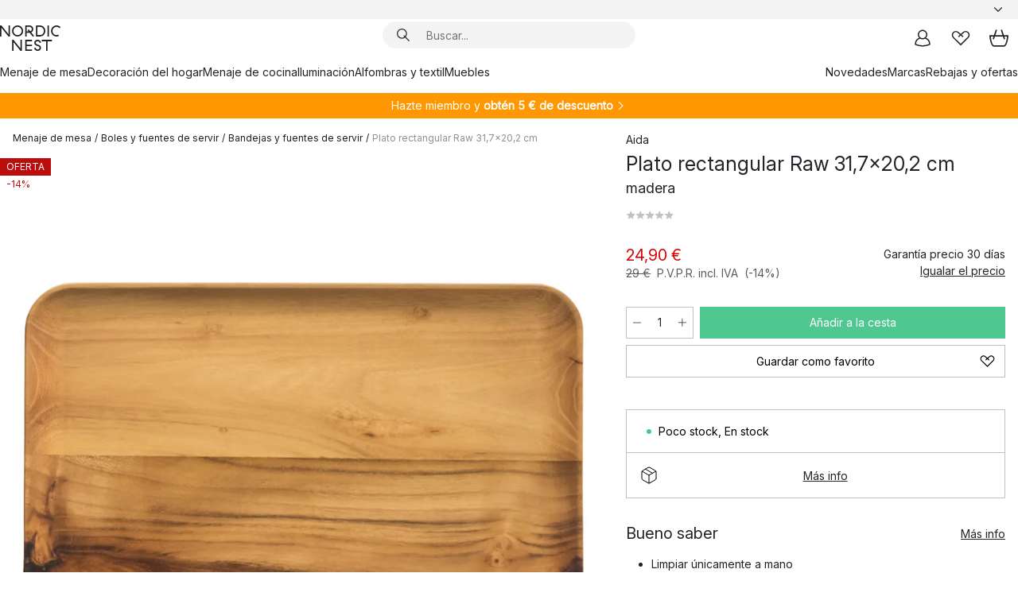

--- FILE ---
content_type: text/html; charset=utf-8
request_url: https://www.nordicnest.es/marcas/aida/plato-rectangular-raw-317x202-cm/
body_size: 62838
content:
<!DOCTYPE html><html lang="es-ES"><head><script>(function(w,i,g){w[g]=w[g]||[];if(typeof w[g].push=='function')w[g].push(i)})
(window,'GTM-WRL99SXS','google_tags_first_party');</script><script>(function(w,d,s,l){w[l]=w[l]||[];(function(){w[l].push(arguments);})('set', 'developer_id.dY2E1Nz', true);
		var f=d.getElementsByTagName(s)[0],
		j=d.createElement(s);j.async=true;j.src='/securemetrics/';
		f.parentNode.insertBefore(j,f);
		})(window,document,'script','dataLayer');</script><meta name="viewport" content="width=device-width, initial-scale=1"/><link rel="preload" as="image" imageSrcSet="/assets/blobs/aida-plato-rectangular-raw-317x202-cm-madera/37364-01-01-78189c93e2.jpg?preset=medium 960w,/assets/blobs/aida-plato-rectangular-raw-317x202-cm-madera/37364-01-01-78189c93e2.jpg?preset=medium&amp;dpr=1.5 1440w,/assets/blobs/aida-plato-rectangular-raw-317x202-cm-madera/37364-01-01-78189c93e2.jpg?preset=medium&amp;dpr=2 1920w" imageSizes="40vw"/><script type="module" src="/static/runtime.1c6cd4d0e538c820.js" async=""></script><script type="module" src="/static/main.1e5554d967e43fd3.js" async=""></script><script type="module" src="/static/vendor.7f95a0690cc7c913.js" async=""></script><meta name="theme-color" content="#000"/><title>Plato rectangular Raw 31,7x20,2 cm | Aida | Tienda online</title><meta data-excite="true" name="description" content="Compra Plato rectangular Raw 31,7x20,2 cm de Aida en Nordic Nest España ✓ Envío gratis desde 99 €* ✓ Devolución 30 días"/><meta data-excite="true" property="og:description" content="Compra Plato rectangular Raw 31,7x20,2 cm de Aida en Nordic Nest España ✓ Envío gratis desde 99 €* ✓ Devolución 30 días"/><meta data-excite="true" property="og:image" content="/assets/blobs/aida-plato-rectangular-raw-317x202-cm-madera/37364-01-01-78189c93e2.jpg"/><link rel="canonical" href="https://www.nordicnest.es/marcas/aida/plato-rectangular-raw-317x202-cm/" data-excite="true"/><link rel="og:url" href="https://www.nordicnest.es/marcas/aida/plato-rectangular-raw-317x202-cm/" data-excite="true"/><link rel="manifest" href="/webappmanifest" crossorigin="use-credentials"/></head><script type="text/javascript">window.dataLayer = window.dataLayer || [];

            function gtag(){ dataLayer.push(arguments); }
            
            // Set default consent to 'denied' as a placeholder
            
            // Determine actual values based on customer's own requirements
            
            gtag('consent', 'default', {
            
            'ad_storage': 'denied',
            
            'ad_user_data': 'denied',
            
            'ad_personalization': 'denied',
            
            'analytics_storage': 'denied',
            
            'wait_for_update': 500
            
            });
            
            gtag('set', 'ads_data_redaction', true);</script><script id="CookieConsent" type="text/javascript" data-culture="ES" src="https://policy.app.cookieinformation.com/uc.js" data-gcm-version="2.0"></script><link rel="stylesheet" href="/static/main.ce45a92616384d33.css"/><link rel="stylesheet" href="/static/vendor.c7c4a3e591ac7730.css"/><script>(function(w,d,s,l,i){w[l]=w[l]||[];w[l].push({'gtm.start':
new Date().getTime(),event:'gtm.js'});var f=d.getElementsByTagName(s)[0],
j=d.createElement(s),dl=l!='dataLayer'?'&l='+l:'';j.defer=true;j.src=
'https://www.googletagmanager.com/gtm.js?id='+i+dl;f.parentNode.insertBefore(j,f);
})(window,document,'script','dataLayer','GTM-WRL99SXS');</script><script>document.addEventListener('load',function(e) {  if (e.target instanceof HTMLImageElement){ e.target.style.opacity = '1'}},{ capture: true });</script><div id="container"><style data-glitz="">.a{color:inherit}.b{background-color:#F3F3F3}</style><div class="a b"><style data-glitz="">.c{z-index:6}.d{height:24px}.e{position:relative}.f{align-items:center;-webkit-box-align:center}.g{grid-template-columns:1fr auto 1fr;-ms-grid-columns:1fr auto 1fr}.h{grid-template-areas:"left center right"}.i{display:-ms-grid;display:grid}.k{width:100%}.o{padding-right:16px}.p{padding-left:16px}@media (min-width: 1281px){.j{height:30px}.l{max-width:1440px}.m{margin-right:auto}.n{margin-left:auto}.q{padding-right:40px}.r{padding-left:40px}}</style><div class="c d e f g h i j k l m n o p q r"><style data-glitz="">.s{max-width:500px}.t{justify-content:center;-webkit-box-pack:center}.u{height:inherit}.v{display:-webkit-box;display:-moz-box;display:-ms-flexbox;display:-webkit-flex;display:flex}.w{grid-area:center}</style><div class="s k t u v w e"><style data-glitz="">.x{gap:8px}.y{font-size:12px}.z{pointer-events:none}.a0{will-change:transform, opacity}.a1{transform:translateY(50%)}.a2{bottom:0}.a3{position:absolute}.a4{opacity:0}</style><div class="a x y t f v u z a0 a1 a2 a3 a4"><style data-glitz="">.a5{width:24px}.a6{color:#ff9800}.a7{min-width:1.5em}.a8{min-height:1.5em}.a9{display:block}</style><svg xmlns="http://www.w3.org/2000/svg" fill="none" stroke="currentColor" stroke-linecap="square" stroke-width="1.5" viewBox="0 0 24 24" class="d a5 a6 a7 a8 a9"><path d="m4.5 11.25 5.25 5.25 9-9"></path></svg><style data-glitz="">.aa{white-space:nowrap}.ab{margin-bottom:0}.ae{line-height:1.7142857142857142}@media (min-width: 1281px){.ac{margin-bottom:0}}</style><p class="aa y ab ac ae">★ ★ ★ ★ ★ 4.5 / 5 TRUSTED SHOPS</p></div><div class="a x y t f v u z a0 a1 a2 a3 a4"><svg xmlns="http://www.w3.org/2000/svg" fill="none" stroke="currentColor" stroke-linecap="square" stroke-width="1.5" viewBox="0 0 24 24" class="d a5 a6 a7 a8 a9"><path d="m4.5 11.25 5.25 5.25 9-9"></path></svg><p class="aa y ab ac ae">DEVOLUCIÓN 30 DÍAS</p></div><div class="a x y t f v u z a0 a1 a2 a3 a4"><svg xmlns="http://www.w3.org/2000/svg" fill="none" stroke="currentColor" stroke-linecap="square" stroke-width="1.5" viewBox="0 0 24 24" class="d a5 a6 a7 a8 a9"><path d="m4.5 11.25 5.25 5.25 9-9"></path></svg><p class="aa y ab ac ae"><style data-glitz="">.ag{text-decoration:underline}.af:hover{text-decoration:underline}.ai:hover{color:inherit}.ah:visited{color:inherit}</style><a class="af ag ah ai a" data-spa-link="true" href="/mi-cuenta/clubdeclientes/">HAZTE MIEMBRO</a><span> - OBTÉN 5 € DESCUENTO</span></p></div><div class="a x y t f v u z a0 a1 a2 a3 a4"><svg xmlns="http://www.w3.org/2000/svg" fill="none" stroke="currentColor" stroke-linecap="square" stroke-width="1.5" viewBox="0 0 24 24" class="d a5 a6 a7 a8 a9"><path d="m4.5 11.25 5.25 5.25 9-9"></path></svg><p class="aa y ab ac ae"><a class="af ag ah ai a" data-spa-link="true" href="/informacion/envios-y-entregas/">ENVÍO GRATIS DESDE 99 €</a></p></div><div class="a x y t f v u z a0 a1 a2 a3 a4"><svg xmlns="http://www.w3.org/2000/svg" fill="none" stroke="currentColor" stroke-linecap="square" stroke-width="1.5" viewBox="0 0 24 24" class="d a5 a6 a7 a8 a9"><path d="m4.5 11.25 5.25 5.25 9-9"></path></svg><p class="aa y ab ac ae"><span>GARANTÍA DE PRECIO DE </span><b>30 DÍAS</b></p></div></div><style data-glitz="">.aj{justify-self:end;-ms-grid-column-align:end}.ak{grid-area:right}.al{height:100%}.am{font-size:14px}.an{text-transform:capitalize}.ao{flex-direction:column;-webkit-box-orient:vertical;-webkit-box-direction:normal}</style><div value="es-ES" options="" class="aj ak al am an ao v"><input type="hidden" value="es-ES"/><style data-glitz="">.ap{border-bottom-color:transparent}.aq{border-bottom-style:solid}.ar{border-bottom-width:0}.as{border-top-color:transparent}.at{border-top-style:solid}.au{border-top-width:0}.av{border-right-color:transparent}.aw{border-right-style:solid}.ax{border-right-width:0}.ay{border-left-color:transparent}.az{border-left-style:solid}.b0{border-left-width:0}.bd{background-color:transparent}.be{font-weight:bold}.bf{padding-right:0}.bg{padding-left:0}.bh{line-height:24px}.bi{padding-bottom:3px}.bj{padding-top:3px}.bk{z-index:4}.bl{cursor:pointer}.bm{justify-content:space-between;-webkit-box-pack:justify}.bn{user-select:none;-webkit-user-select:none;-ms-user-select:none}.bo{font-variant:inherit}.bp{font-style:inherit}@media (min-width: 1281px){.b1{border-bottom-color:transparent}.b2{border-bottom-style:solid}.b3{border-bottom-width:0}.b4{border-top-color:transparent}.b5{border-top-style:solid}.b6{border-top-width:0}.b7{border-right-color:transparent}.b8{border-right-style:solid}.b9{border-right-width:0}.ba{border-left-color:transparent}.bb{border-left-style:solid}.bc{border-left-width:0}}</style><button id=":Rehc:-button" role="combobox" aria-haspopup="listbox" aria-expanded="false" aria-controls=":Rehc:-listbox" aria-label="Missing translation for selectAnOption" tabindex="0" class="ap aq ar as at au av aw ax ay az b0 b1 b2 b3 b4 b5 b6 b7 b8 b9 ba bb bc bd be bf bg bh y bi bj al bk bl f bm v a bn bo bp"><style data-glitz="">.bq{font-weight:500}.br{overflow:hidden}.bs{text-overflow:ellipsis}</style><span class="al bq k f v br bs aa"></span><style data-glitz="">.bt{margin-left:8px}.bu{flex-shrink:0}.bv{width:1.5em}.bw{height:1.5em}</style><svg xmlns="http://www.w3.org/2000/svg" fill="none" viewBox="0 0 24 24" aria-hidden="true" class="y bt bu bv bw a9"><path stroke="currentColor" stroke-linecap="round" stroke-linejoin="round" stroke-width="1.5" d="m6 9 6 6 6-6"></path></svg></button><style data-glitz="">.bx{z-index:5}</style><div class="bx e"></div></div></div></div><style data-glitz="">.by{z-index:3}.bz{top:-1px}.c0{background-color:#FFFFFF}.c1{position:-webkit-sticky;position:sticky}.c2{height:auto}.c3{align-items:inherit;-webkit-box-align:inherit}</style><header class="by bz c0 c1 c2 c3 ao"><style data-glitz="">@media (min-width: 1281px){.c4{height:66px}}</style><div class="e bm f g i c4 q r k l m n"><style data-glitz="">.c5{justify-self:flex-start}</style><div class="c5 f v"><style data-glitz="">.c7{text-decoration:none}.c6:hover{text-decoration:none}</style><a aria-label="Página de inicio" class="ah ai c6 c7 a" data-spa-link="true" href="/marcas/aida/plato-rectangular-raw-317x202-cm/"><style data-glitz="">.c8{height:32px}.c9{width:auto}</style><svg xmlns="http://www.w3.org/2000/svg" viewBox="0 0 114.24 48" class="c8 c9 a9"><path d="M87.093 48V29.814h-8.185V27.13h19.078v2.684h-8.215V48Zm-17.823-.239a6.4 6.4 0 0 1-1.92-.8 6.1 6.1 0 0 1-1.637-1.535 7 7 0 0 1-1.115-2.4l2.351-1.253a4.9 4.9 0 0 0 1.458 2.639 4.1 4.1 0 0 0 2.8.91 3.93 3.93 0 0 0 2.559-.776 2.72 2.72 0 0 0 .952-2.236 2.8 2.8 0 0 0-.312-1.386 3 3 0 0 0-.834-.939 4.6 4.6 0 0 0-1.175-.626q-.654-.238-1.369-.478-1.012-.328-2.112-.759A8.4 8.4 0 0 1 66.9 37a5.5 5.5 0 0 1-1.488-1.714 5.06 5.06 0 0 1-.581-2.519 5.5 5.5 0 0 1 .506-2.4 5.15 5.15 0 0 1 1.369-1.774 6 6 0 0 1 2.012-1.093 7.7 7.7 0 0 1 2.4-.372 6.5 6.5 0 0 1 4.167 1.342 7.07 7.07 0 0 1 2.381 3.667l-2.531 1.013a4.5 4.5 0 0 0-1.517-2.563 4.17 4.17 0 0 0-2.559-.775 3.67 3.67 0 0 0-2.649.864 2.83 2.83 0 0 0-.893 2.117 2.5 2.5 0 0 0 .312 1.3 3 3 0 0 0 .863.91 5.8 5.8 0 0 0 1.31.67q.759.284 1.622.581 1.221.417 2.277.88a7 7 0 0 1 1.83 1.133 4.8 4.8 0 0 1 1.221 1.625 5.5 5.5 0 0 1 .446 2.326 6.1 6.1 0 0 1-.5 2.578 5.2 5.2 0 0 1-1.355 1.8 5.5 5.5 0 0 1-1.965 1.058 7.9 7.9 0 0 1-2.345.346 8.6 8.6 0 0 1-1.964-.239ZM38.822 48l-13.3-16.547V48H22.84V27.13h2.678l13.3 16.577V27.13H41.5V48Zm8.905 0V27.13h12.8v2.683H50.406v6.411h10.119v2.683H50.406v6.41h10.119V48Zm14.54-26.453-6.059-7.533h-5.8v6.857h-2.682V0h8.007a7.4 7.4 0 0 1 2.8.522 6.7 6.7 0 0 1 2.217 1.461A6.9 6.9 0 0 1 62.221 4.2a7.2 7.2 0 0 1 .536 2.8 7 7 0 0 1-1 3.757 6.7 6.7 0 0 1-2.693 2.474l5.331 6.6-2.129 1.712ZM50.406 11.33h3.66L52.22 9.022l2.08-1.669 2.976 3.708A4.2 4.2 0 0 0 59.3 9.54a4.23 4.23 0 0 0 .774-2.534 4.35 4.35 0 0 0-.343-1.744 4.3 4.3 0 0 0-.931-1.371A4.2 4.2 0 0 0 57.415 3a4.5 4.5 0 0 0-1.681-.313h-5.328Zm52.406 8.75a10 10 0 0 1-3.259-2.191 10.4 10.4 0 0 1-2.188-3.309 10.6 10.6 0 0 1-.8-4.145 10.6 10.6 0 0 1 .8-4.144 10.4 10.4 0 0 1 2.188-3.309 9.9 9.9 0 0 1 3.273-2.191A10.5 10.5 0 0 1 106.918 0a9.9 9.9 0 0 1 4.048.805 12 12 0 0 1 3.274 2.146l-1.22 2.534a10 10 0 0 0-.9-.833 10.5 10.5 0 0 0-1.768-1.165 7.54 7.54 0 0 0-3.556-.8 7.8 7.8 0 0 0-2.991.567 7.2 7.2 0 0 0-2.4 1.579 7.3 7.3 0 0 0-1.591 2.445 8.35 8.35 0 0 0-.581 3.16 8.35 8.35 0 0 0 .581 3.161 7.3 7.3 0 0 0 1.591 2.444 7.2 7.2 0 0 0 2.4 1.58 7.8 7.8 0 0 0 2.991.567 9.6 9.6 0 0 0 1.859-.179 8.5 8.5 0 0 0 1.98-.686l.476 2.684a17 17 0 0 1-2.262.656 10.37 10.37 0 0 1-6.042-.581Zm-13.054.791V0h2.678v20.87Zm-21.665 0V0h7.143a10.7 10.7 0 0 1 4.107.79 10.2 10.2 0 0 1 3.3 2.176 9.9 9.9 0 0 1 2.188 3.294 10.9 10.9 0 0 1 .789 4.174 10.9 10.9 0 0 1-.789 4.174 10 10 0 0 1-2.185 3.292 10.2 10.2 0 0 1-3.3 2.176 10.7 10.7 0 0 1-4.107.79Zm2.678-2.684h4.464a8.3 8.3 0 0 0 3.081-.566 7.2 7.2 0 0 0 2.44-1.595 7.4 7.4 0 0 0 1.607-2.46 8.3 8.3 0 0 0 .581-3.13 8.2 8.2 0 0 0-.581-3.116 7.26 7.26 0 0 0-4.047-4.055 8.1 8.1 0 0 0-3.081-.581h-4.464ZM15.982 20.87 2.678 4.323V20.87H0V0h2.678l13.3 16.577V0h2.678v20.87Zm13.074-.791a9.96 9.96 0 0 1-5.491-5.5 10.8 10.8 0 0 1-.789-4.145 10.8 10.8 0 0 1 .789-4.144 9.95 9.95 0 0 1 5.491-5.5A10.7 10.7 0 0 1 33.194 0a10.85 10.85 0 0 1 4.152.791 9.9 9.9 0 0 1 3.3 2.19 10.2 10.2 0 0 1 2.173 3.31 10.8 10.8 0 0 1 .789 4.144 10.8 10.8 0 0 1-.789 4.145 10.2 10.2 0 0 1-2.173 3.309 9.9 9.9 0 0 1-3.3 2.191 10.8 10.8 0 0 1-4.152.79 10.7 10.7 0 0 1-4.138-.791M30.1 3.264a7.19 7.19 0 0 0-4.063 4.07 8.2 8.2 0 0 0-.58 3.1 8.2 8.2 0 0 0 .58 3.1A7.18 7.18 0 0 0 30.1 17.6a8.53 8.53 0 0 0 6.191 0 7.18 7.18 0 0 0 4.063-4.069 8.2 8.2 0 0 0 .581-3.1 8.2 8.2 0 0 0-.581-3.1 7.19 7.19 0 0 0-4.063-4.07 8.53 8.53 0 0 0-6.191 0Z" style="fill:#1e2022"></path></svg></a></div><style data-glitz="">.ca{transition-timing-function:ease-out}.cb{transition-duration:200ms}.cc{transition-property:background, box-shadow;-webkit-transition-property:background, box-shadow;-moz-transition-property:background, box-shadow}.cd{z-index:1}@media (min-width: 1281px){.ce{width:400px}.cf{align-items:center;-webkit-box-align:center}}</style><form role="search" class="ca cb cc k e cd v ce cf" action=""><style data-glitz="">.cg{border-bottom-width:thin}.ch{border-top-width:thin}.ci{border-right-width:thin}.cj{border-left-width:thin}.ck{height:34px}.cl{border-radius:50px}.cq{transition-property:background-color;-webkit-transition-property:background-color;-moz-transition-property:background-color}@media (max-width: 1280px){.cm{border-bottom-color:transparent}.cn{margin-bottom:8px}.co{margin-right:12px}.cp{margin-left:12px}}</style><div class="b aq ap cg at as ch aw av ci az ay cj ck cd k f v cl cm cn co cp ca cb cq"><style data-glitz="">.cr{padding-bottom:0}.cs{padding-top:0}.ct{border-radius:0}.cu{text-transform:initial}.d1{font-size:16px}.d2{transition-property:color, background, opacity, border-color;-webkit-transition-property:color, background, opacity, border-color;-moz-transition-property:color, background, opacity, border-color}.d3{border-bottom-width:1px}.d4{border-top-width:1px}.d5{border-right-width:1px}.d6{border-left-width:1px}@media (hover: hover){.cv:hover{border-bottom-color:transparent}.cw:hover{border-top-color:transparent}.cx:hover{border-right-color:transparent}.cy:hover{border-left-color:transparent}.cz:hover{background-color:transparent}.d0:hover{color:inherit}}</style><button tabindex="0" type="submit" aria-label="Buscar" data-test-id="quick-search-btn" class="bt cr cs bf bg bu ct a bd cu f t v cv cw cx cy cz d0 bh d1 ca cb d2 ap aq d3 as at d4 av aw d5 ay az d6 bn bo bp"><style data-glitz="">.d7{margin-bottom:8px}.d8{margin-top:8px}.d9{margin-right:8px}.da{height:16px}.db{width:16px}</style><svg xmlns="http://www.w3.org/2000/svg" viewBox="0 0 26.414 26.414" class="d7 d8 d9 bt da db a9"><defs><style>.search_svg__a{fill:none;stroke:#1e2022;stroke-linecap:square;stroke-miterlimit:10;stroke-width:2px}</style></defs><g transform="translate(1 1)"><circle cx="9.5" cy="9.5" r="9.5" class="search_svg__a"></circle><path d="m14 14 10 10" class="search_svg__a"></path></g></svg></button><style data-glitz="">.dd{flex-grow:1;-webkit-box-flex:1}.dj{border-bottom-style:none}.dk{border-top-style:none}.dl{border-right-style:none}.dm{border-left-style:none}.dn{padding-left:12px}.dc::-webkit-search-cancel-button{display:none}.de:focus{outline-style:none}.df:focus{border-bottom-style:none}.dg:focus{border-top-style:none}.dh:focus{border-right-style:none}.di:focus{border-left-style:none}</style><input tabindex="0" aria-label="Buscar..." aria-disabled="false" role="combobox" type="search" autoComplete="off" aria-autocomplete="list" aria-activedescendant="-1-item-" aria-expanded="false" aria-controls="suggestions" aria-owns="suggestions" placeholder="Buscar..." data-test-id="quick-search-input" class="dc dd de df dg dh di dj dk dl dm bd u k dn am" name="q" value=""/><style data-glitz="">.do{visibility:hidden}</style><button type="button" tabindex="0" aria-label="CERRAR" class="d9 cr cs bf bg bu do ct a bd cu f t v cv cw cx cy cz d0 bh d1 ca cb d2 ap aq d3 as at d4 av aw d5 ay az d6 bn bo bp"><svg xmlns="http://www.w3.org/2000/svg" viewBox="0 0 32 32" class="d7 d8 d9 bt da db a9"><path fill="none" stroke="currentColor" stroke-linecap="square" stroke-miterlimit="10" stroke-width="2" d="m16 16-8.657 8.656L16 16 7.343 7.343 16 16l8.656-8.657L16 16l8.657 8.657z"></path></svg></button></div><style data-glitz="">.dp{left:12px}.dq{top:40px}.dr{width:calc(100% - 24px)}.ds{border-radius:16px}.dv{transition-property:border-color, box-shadow;-webkit-transition-property:border-color, box-shadow;-moz-transition-property:border-color, box-shadow}.dw{height:0}.dx{background-color:white}@media (min-width: 1281px){.dt{left:0}.du{width:100%}}</style><div class="dp dq dr a3 ar aq ap au at as ax aw av b0 az ay ds dt du ca cb dv dw br dx b6"><style data-glitz="">.dy{padding-bottom:16px}.dz{padding-top:8px}</style><div class="dy dz"></div></div></form><style data-glitz="">.e0{justify-self:flex-end}</style><div class="e0 f v"><style data-glitz="">.e1{padding-bottom:11px}.e2{padding-top:11px}.e3{padding-right:11px}.e4{padding-left:11px}</style><a aria-label="Mi cuenta" data-test-id="my-pages-button" class="ct a bd cu f t v cv cw cx cy cz d0 bh d1 e1 e2 e3 e4 ca cb d2 ap aq d3 as at d4 av aw d5 ay az d6 ai c6 c7" data-spa-link="true" href=""><svg xmlns="http://www.w3.org/2000/svg" viewBox="0 0 32 32" data-test-id="my-pages-link" class="bv bw a9"><defs><style>.user_svg__a{fill:none;stroke:#1e2022;stroke-miterlimit:10;stroke-width:2px}</style></defs><circle cx="7" cy="7" r="7" class="user_svg__a" transform="translate(9 3)"></circle><path d="M12.007 15.645A11.44 11.44 0 0 0 4 26.375 27 27 0 0 0 16 29a27 27 0 0 0 12-2.625 11.44 11.44 0 0 0-8-10.73" class="user_svg__a"></path></svg></a><style data-glitz="">.e5{overflow:visible}</style><a aria-label="Mis favoritos" class="e5 e ct a bd cu f t v cv cw cx cy cz d0 bh d1 e1 e2 e3 e4 ca cb d2 ap aq d3 as at d4 av aw d5 ay az d6 ai c6 c7" data-spa-link="true" href=""><svg xmlns="http://www.w3.org/2000/svg" fill="none" viewBox="0 0 32 32" data-test-id="my-wishlist-link" class="bv bw a9"><path stroke="currentColor" stroke-linecap="square" stroke-miterlimit="10" stroke-width="2" d="m13 13 7.071-6.317a5.866 5.866 0 0 1 8.225 0 5.7 5.7 0 0 1 0 8.127L15.959 27 3.7 14.81a5.7 5.7 0 0 1 0-8.127 5.866 5.866 0 0 1 8.225 0S16.582 10.533 19 13"></path></svg></a><button aria-label="Cesta" title="Tienes 0 productos en tu cesta" data-test-id="header-cart-icon" class="e5 e ct a bd cu f t v cv cw cx cy cz d0 bh d1 e1 e2 e3 e4 ca cb d2 ap aq d3 as at d4 av aw d5 ay az d6 bn bo bp"><svg xmlns="http://www.w3.org/2000/svg" fill="none" viewBox="0 0 28.138 25.265" data-test-id="minicart-link" class="bv bw a9"><g stroke="currentColor" stroke-linecap="square" stroke-miterlimit="10" stroke-width="2"><path d="m18.069 1.265 4 12M10.069 1.265l-4 12M1.069 9.265h26s-1 15-6 15h-14c-5 0-6-15-6-15Z"></path></g></svg></button></div></div><style data-glitz="">.e6{min-height:44px}</style><nav class="e6 k dy dz"><div class="bm v q r k l m n"><style data-glitz="">.e7{gap:24px}.e8{list-style:none}.e9{margin-top:0}.ea{margin-right:0}.eb{margin-left:0}</style><ul class="e7 v e8 cr cs bf bg ab e9 ea eb"><li><a data-test-id="product-category-tabs" class="af aa a9 bq am ah ai c7 a" data-spa-link="true" href="/menaje-de-mesa/">Menaje de mesa</a></li><li><a data-test-id="product-category-tabs" class="af aa a9 bq am ah ai c7 a" data-spa-link="true" href="/decoracion-del-hogar/">Decoración del hogar</a></li><li><a data-test-id="product-category-tabs" class="af aa a9 bq am ah ai c7 a" data-spa-link="true" href="/menaje-de-cocina/">Menaje de cocina</a></li><li><a data-test-id="product-category-tabs" class="af aa a9 bq am ah ai c7 a" data-spa-link="true" href="/iluminacion/">Iluminación</a></li><li><a data-test-id="product-category-tabs" class="af aa a9 bq am ah ai c7 a" data-spa-link="true" href="/alfombras-y-textil/">Alfombras y textil</a></li><li><a data-test-id="product-category-tabs" class="af aa a9 bq am ah ai c7 a" data-spa-link="true" href="/muebles/">Muebles</a></li></ul><ul class="e7 v e8 cr cs bf bg ab e9 ea eb"><li><a class="bq af aa a9 am ah ai c7 a" data-spa-link="true" href="/novedades/">Novedades</a></li><li><a class="bq af aa a9 am ah ai c7 a" data-spa-link="true" href="/marcas/">Marcas</a></li><li><a class="bq af aa a9 am ah ai c7 a" data-spa-link="true" href="/ofertas-especiales/">Rebajas y ofertas</a></li></ul></div></nav></header><div style="display:contents"><style data-glitz="">.ee{width:440px}.ef{top:0}.eg{left:100%}.eh{will-change:transform}.ei{max-width:100%}.ej{position:fixed}@media (min-width: 1281px){.ec{display:none}.ed{width:auto}}</style><div class="c0 br ec ed ee a2 ef eg eh ei ao v ej"><style data-glitz="">.ek{padding-bottom:4px}.el{padding-top:4px}</style><div class="ek el a9 e"><style data-glitz="">.em{transform:translate(-50%, -50%)}.en{top:50%}.eo{left:50%}</style><svg xmlns="http://www.w3.org/2000/svg" viewBox="0 0 114.24 48" class="em en eo a3 c8 c9 a9"><path d="M87.093 48V29.814h-8.185V27.13h19.078v2.684h-8.215V48Zm-17.823-.239a6.4 6.4 0 0 1-1.92-.8 6.1 6.1 0 0 1-1.637-1.535 7 7 0 0 1-1.115-2.4l2.351-1.253a4.9 4.9 0 0 0 1.458 2.639 4.1 4.1 0 0 0 2.8.91 3.93 3.93 0 0 0 2.559-.776 2.72 2.72 0 0 0 .952-2.236 2.8 2.8 0 0 0-.312-1.386 3 3 0 0 0-.834-.939 4.6 4.6 0 0 0-1.175-.626q-.654-.238-1.369-.478-1.012-.328-2.112-.759A8.4 8.4 0 0 1 66.9 37a5.5 5.5 0 0 1-1.488-1.714 5.06 5.06 0 0 1-.581-2.519 5.5 5.5 0 0 1 .506-2.4 5.15 5.15 0 0 1 1.369-1.774 6 6 0 0 1 2.012-1.093 7.7 7.7 0 0 1 2.4-.372 6.5 6.5 0 0 1 4.167 1.342 7.07 7.07 0 0 1 2.381 3.667l-2.531 1.013a4.5 4.5 0 0 0-1.517-2.563 4.17 4.17 0 0 0-2.559-.775 3.67 3.67 0 0 0-2.649.864 2.83 2.83 0 0 0-.893 2.117 2.5 2.5 0 0 0 .312 1.3 3 3 0 0 0 .863.91 5.8 5.8 0 0 0 1.31.67q.759.284 1.622.581 1.221.417 2.277.88a7 7 0 0 1 1.83 1.133 4.8 4.8 0 0 1 1.221 1.625 5.5 5.5 0 0 1 .446 2.326 6.1 6.1 0 0 1-.5 2.578 5.2 5.2 0 0 1-1.355 1.8 5.5 5.5 0 0 1-1.965 1.058 7.9 7.9 0 0 1-2.345.346 8.6 8.6 0 0 1-1.964-.239ZM38.822 48l-13.3-16.547V48H22.84V27.13h2.678l13.3 16.577V27.13H41.5V48Zm8.905 0V27.13h12.8v2.683H50.406v6.411h10.119v2.683H50.406v6.41h10.119V48Zm14.54-26.453-6.059-7.533h-5.8v6.857h-2.682V0h8.007a7.4 7.4 0 0 1 2.8.522 6.7 6.7 0 0 1 2.217 1.461A6.9 6.9 0 0 1 62.221 4.2a7.2 7.2 0 0 1 .536 2.8 7 7 0 0 1-1 3.757 6.7 6.7 0 0 1-2.693 2.474l5.331 6.6-2.129 1.712ZM50.406 11.33h3.66L52.22 9.022l2.08-1.669 2.976 3.708A4.2 4.2 0 0 0 59.3 9.54a4.23 4.23 0 0 0 .774-2.534 4.35 4.35 0 0 0-.343-1.744 4.3 4.3 0 0 0-.931-1.371A4.2 4.2 0 0 0 57.415 3a4.5 4.5 0 0 0-1.681-.313h-5.328Zm52.406 8.75a10 10 0 0 1-3.259-2.191 10.4 10.4 0 0 1-2.188-3.309 10.6 10.6 0 0 1-.8-4.145 10.6 10.6 0 0 1 .8-4.144 10.4 10.4 0 0 1 2.188-3.309 9.9 9.9 0 0 1 3.273-2.191A10.5 10.5 0 0 1 106.918 0a9.9 9.9 0 0 1 4.048.805 12 12 0 0 1 3.274 2.146l-1.22 2.534a10 10 0 0 0-.9-.833 10.5 10.5 0 0 0-1.768-1.165 7.54 7.54 0 0 0-3.556-.8 7.8 7.8 0 0 0-2.991.567 7.2 7.2 0 0 0-2.4 1.579 7.3 7.3 0 0 0-1.591 2.445 8.35 8.35 0 0 0-.581 3.16 8.35 8.35 0 0 0 .581 3.161 7.3 7.3 0 0 0 1.591 2.444 7.2 7.2 0 0 0 2.4 1.58 7.8 7.8 0 0 0 2.991.567 9.6 9.6 0 0 0 1.859-.179 8.5 8.5 0 0 0 1.98-.686l.476 2.684a17 17 0 0 1-2.262.656 10.37 10.37 0 0 1-6.042-.581Zm-13.054.791V0h2.678v20.87Zm-21.665 0V0h7.143a10.7 10.7 0 0 1 4.107.79 10.2 10.2 0 0 1 3.3 2.176 9.9 9.9 0 0 1 2.188 3.294 10.9 10.9 0 0 1 .789 4.174 10.9 10.9 0 0 1-.789 4.174 10 10 0 0 1-2.185 3.292 10.2 10.2 0 0 1-3.3 2.176 10.7 10.7 0 0 1-4.107.79Zm2.678-2.684h4.464a8.3 8.3 0 0 0 3.081-.566 7.2 7.2 0 0 0 2.44-1.595 7.4 7.4 0 0 0 1.607-2.46 8.3 8.3 0 0 0 .581-3.13 8.2 8.2 0 0 0-.581-3.116 7.26 7.26 0 0 0-4.047-4.055 8.1 8.1 0 0 0-3.081-.581h-4.464ZM15.982 20.87 2.678 4.323V20.87H0V0h2.678l13.3 16.577V0h2.678v20.87Zm13.074-.791a9.96 9.96 0 0 1-5.491-5.5 10.8 10.8 0 0 1-.789-4.145 10.8 10.8 0 0 1 .789-4.144 9.95 9.95 0 0 1 5.491-5.5A10.7 10.7 0 0 1 33.194 0a10.85 10.85 0 0 1 4.152.791 9.9 9.9 0 0 1 3.3 2.19 10.2 10.2 0 0 1 2.173 3.31 10.8 10.8 0 0 1 .789 4.144 10.8 10.8 0 0 1-.789 4.145 10.2 10.2 0 0 1-2.173 3.309 9.9 9.9 0 0 1-3.3 2.191 10.8 10.8 0 0 1-4.152.79 10.7 10.7 0 0 1-4.138-.791M30.1 3.264a7.19 7.19 0 0 0-4.063 4.07 8.2 8.2 0 0 0-.58 3.1 8.2 8.2 0 0 0 .58 3.1A7.18 7.18 0 0 0 30.1 17.6a8.53 8.53 0 0 0 6.191 0 7.18 7.18 0 0 0 4.063-4.069 8.2 8.2 0 0 0 .581-3.1 8.2 8.2 0 0 0-.581-3.1 7.19 7.19 0 0 0-4.063-4.07 8.53 8.53 0 0 0-6.191 0Z" style="fill:#1e2022"></path></svg><style data-glitz="">.ep{float:right}</style><button class="ep ct a bd cu f t v cv cw cx cy cz d0 bh d1 e1 e2 e3 e4 ca cb d2 ap aq d3 as at d4 av aw d5 ay az d6 br e bn bo bp"><svg xmlns="http://www.w3.org/2000/svg" viewBox="0 0 32 32" class="bv bw a9"><path fill="none" stroke="currentColor" stroke-linecap="square" stroke-miterlimit="10" stroke-width="2" d="m16 16-8.657 8.656L16 16 7.343 7.343 16 16l8.656-8.657L16 16l8.657 8.657z"></path></svg></button></div><style data-glitz="">.eq{grid-template-columns:repeat(2, 1fr);-ms-grid-columns:repeat(2, 1fr)}</style><div class="eq i"><style data-glitz="">.es{padding-bottom:12px}.et{padding-top:12px}.eu{transition-duration:300ms}.ev{padding-right:23px}.ew{padding-left:23px}.ex{color:black}.f4{border-bottom-color:#bbbcbc}.f5{border-top-color:#bbbcbc}.f6{border-right-color:#bbbcbc}.f7{border-left-color:#bbbcbc}.er:focus-visible{outline-offset:-2px}@media (hover: hover){.ey:hover{border-bottom-color:#bbbcbc}.ez:hover{border-top-color:#bbbcbc}.f0:hover{border-right-color:#bbbcbc}.f1:hover{border-left-color:#bbbcbc}.f2:hover{background-color:#f5f5f5}.f3:hover{color:black}}</style><button class="c0 er es et ar au ax b0 cu cq eu bq am f t v bh ev ew ct ex ey ez f0 f1 f2 f3 ca f4 aq f5 at f6 aw f7 az bn bo bp">Productos</button><style data-glitz="">.f8{background-color:#ebebeb}</style><button class="f8 er es et ar au ax b0 cu cq eu bq am f t v bh ev ew ct ex ey ez f0 f1 f2 f3 ca f4 aq f5 at f6 aw f7 az bn bo bp">Inspiración</button></div><style data-glitz="">.f9{overflow-x:hidden}</style><nav class="al f9 e dd"><style data-glitz="">.fa{will-change:opacity, transform}</style><div class="fa ao v a2 ef al k a3"><style data-glitz="">.fb{overflow-y:auto}.fc{-webkit-overflow-scrolling:touch}</style><ul class="fb fc e8 cr cs bf bg ab e9 ea eb"><style data-glitz="">@media (max-width: 1280px){.fd{border-bottom-style:solid}.fe{border-bottom-width:1px}.ff{border-bottom-color:#f5f5f5}}</style><li class="fd fe ff"><style data-glitz="">.fg{padding-right:24px}.fh{padding-left:24px}@media (max-width: 1280px){.fi{padding-bottom:16px}.fj{padding-top:16px}.fk{padding-right:24px}.fl{padding-left:24px}.fm{font-size:16px}.fn{font-weight:500}}</style><a data-test-id="sidebar-product-category" class="es et fg fh aa k f bm v fi fj fk fl fm fn ah ai c6 c7 a" data-spa-link="true" href="/menaje-de-mesa/">Menaje de mesa<style data-glitz="">.fo{transform:rotate(270deg)}</style><svg xmlns="http://www.w3.org/2000/svg" fill="none" viewBox="0 0 24 24" class="y fo bv bw a9"><path fill="currentColor" d="M4.943 9.75 6 8.693l6 6 6-6 1.058 1.057L12 16.808z"></path></svg></a></li><li class="fd fe ff"><a data-test-id="sidebar-product-category" class="es et fg fh aa k f bm v fi fj fk fl fm fn ah ai c6 c7 a" data-spa-link="true" href="/decoracion-del-hogar/">Decoración del hogar<svg xmlns="http://www.w3.org/2000/svg" fill="none" viewBox="0 0 24 24" class="y fo bv bw a9"><path fill="currentColor" d="M4.943 9.75 6 8.693l6 6 6-6 1.058 1.057L12 16.808z"></path></svg></a></li><li class="fd fe ff"><a data-test-id="sidebar-product-category" class="es et fg fh aa k f bm v fi fj fk fl fm fn ah ai c6 c7 a" data-spa-link="true" href="/menaje-de-cocina/">Menaje de cocina<svg xmlns="http://www.w3.org/2000/svg" fill="none" viewBox="0 0 24 24" class="y fo bv bw a9"><path fill="currentColor" d="M4.943 9.75 6 8.693l6 6 6-6 1.058 1.057L12 16.808z"></path></svg></a></li><li class="fd fe ff"><a data-test-id="sidebar-product-category" class="es et fg fh aa k f bm v fi fj fk fl fm fn ah ai c6 c7 a" data-spa-link="true" href="/iluminacion/">Iluminación<svg xmlns="http://www.w3.org/2000/svg" fill="none" viewBox="0 0 24 24" class="y fo bv bw a9"><path fill="currentColor" d="M4.943 9.75 6 8.693l6 6 6-6 1.058 1.057L12 16.808z"></path></svg></a></li><li class="fd fe ff"><a data-test-id="sidebar-product-category" class="es et fg fh aa k f bm v fi fj fk fl fm fn ah ai c6 c7 a" data-spa-link="true" href="/alfombras-y-textil/">Alfombras y textil<svg xmlns="http://www.w3.org/2000/svg" fill="none" viewBox="0 0 24 24" class="y fo bv bw a9"><path fill="currentColor" d="M4.943 9.75 6 8.693l6 6 6-6 1.058 1.057L12 16.808z"></path></svg></a></li><li class="fd fe ff"><a data-test-id="sidebar-product-category" class="es et fg fh aa k f bm v fi fj fk fl fm fn ah ai c6 c7 a" data-spa-link="true" href="/muebles/">Muebles<svg xmlns="http://www.w3.org/2000/svg" fill="none" viewBox="0 0 24 24" class="y fo bv bw a9"><path fill="currentColor" d="M4.943 9.75 6 8.693l6 6 6-6 1.058 1.057L12 16.808z"></path></svg></a></li><style data-glitz="">.fp{color:#ffffff}.fq{background-color:#6c1519}.fr{margin-bottom:12px}</style><li class="fp fq fr"><style data-glitz="">.fs{padding-right:12px}.fu{gap:16px}.fv{flex-direction:row;-webkit-box-orient:horizontal;-webkit-box-direction:normal}.ft:hover{color:white}</style><a class="es et fs dn ft f fu t fv v al ah c6 c7 a" data-spa-link="true" href="/ofertas-especiales/"><p class="ab am ac ae">Rebajas y ofertas</p><svg xmlns="http://www.w3.org/2000/svg" fill="none" viewBox="0 0 24 24" class="fo bv bw a9"><path fill="currentColor" d="M4.943 9.75 6 8.693l6 6 6-6 1.058 1.057L12 16.808z"></path></svg></a></li><style data-glitz="">.fw{padding-bottom:8px}.fx{padding-right:8px}.fy{padding-left:8px}.fz{grid-template-columns:repeat(3, minmax(0, 1fr));-ms-grid-columns:repeat(3, minmax(0, 1fr))}</style><li class="y fw dz fx fy k fz i"><a class="fw dz fs dn ao v f ah ai c6 c7 a" data-spa-link="true" href="/mi-cuenta/"><style data-glitz="">.g0{object-fit:contain}.g1{width:28px}.g2{height:28px}.g3{transition-timing-function:ease-in}.g4{transition-property:opacity;-webkit-transition-property:opacity;-moz-transition-property:opacity}</style><img loading="lazy" height="32" width="32" src="/assets/contentful/p7vzp7ftmsr1/6Dv5NcRbiecSL4BHRkLZu2/564403beeebfb0475d7532f96f7e26ee/user.svg" class="g0 g1 g2 g3 cb g4 a4 ei"/><style data-glitz="">.g5{text-align:center}.g6{margin-top:12px}</style><div class="g5 g6 bs br aa c7">Mi cuenta</div></a><a class="fw dz fs dn ao v f ah ai c6 c7 a" data-spa-link="true" href="/mis-favoritos/"><img loading="lazy" alt="" height="24" width="25" src="/assets/contentful/p7vzp7ftmsr1/4BCENhWV3QUyH3fOxk0HMK/cf76b3bf637272b8940f43ff998b27d2/heart_icon.svg" class="g0 g1 g2 g3 cb g4 a4 ei"/><div class="g5 g6 bs br aa c7">Mis favoritos</div></a><a class="fw dz fs dn ao v f ah ai c6 c7 a" data-spa-link="true" href="/informacion/"><img loading="lazy" height="26" width="28" src="/assets/contentful/p7vzp7ftmsr1/5U7VZK0g3BGd1pAhnnxh4F/cb81a86a5837bf258e89a7d3d9bd309c/nn-icon-service_2.svg" class="g0 g1 g2 g3 cb g4 a4 ei"/><div class="g5 g6 bs br aa c7">Información</div></a></li></ul></div><div class="fa ao v a2 ef al k a3"><ul class="fb fc e8 cr cs bf bg ab e9 ea eb"><li class="fd fe ff"><a data-test-id="sidebar-product-category" class="es et fg fh aa k f bm v fi fj fk fl fm fn ah ai c6 c7 a" data-spa-link="true" href="/novedades/">Novedades</a></li><li class="fd fe ff"><a data-test-id="sidebar-product-category" class="es et fg fh aa k f bm v fi fj fk fl fm fn ah ai c6 c7 a" data-spa-link="true" href="/marcas/">Marcas</a></li><li class="fd fe ff"><a data-test-id="sidebar-product-category" class="es et fg fh aa k f bm v fi fj fk fl fm fn ah ai c6 c7 a" data-spa-link="true" href="/ofertas-especiales/">Rebajas y ofertas</a></li><li class="fd fe ff"><a data-test-id="sidebar-product-category" class="es et fg fh aa k f bm v fi fj fk fl fm fn ah ai c6 c7 a" data-spa-link="true" href="/inspiracion-consejos/">Inspiración y consejos<svg xmlns="http://www.w3.org/2000/svg" fill="none" viewBox="0 0 24 24" class="y fo bv bw a9"><path fill="currentColor" d="M4.943 9.75 6 8.693l6 6 6-6 1.058 1.057L12 16.808z"></path></svg></a></li><li class="fd fe ff"><a data-test-id="sidebar-product-category" class="es et fg fh aa k f bm v fi fj fk fl fm fn ah ai c6 c7 a" data-spa-link="true" href="/estancias/">Estancias<svg xmlns="http://www.w3.org/2000/svg" fill="none" viewBox="0 0 24 24" class="y fo bv bw a9"><path fill="currentColor" d="M4.943 9.75 6 8.693l6 6 6-6 1.058 1.057L12 16.808z"></path></svg></a></li><li class="fd fe ff"><a data-test-id="sidebar-product-category" class="es et fg fh aa k f bm v fi fj fk fl fm fn ah ai c6 c7 a" data-spa-link="true" href="/ideas-de-regalo/">Ideas de regalo</a></li><li class="fd fe ff"><a data-test-id="sidebar-product-category" class="es et fg fh aa k f bm v fi fj fk fl fm fn ah ai c6 c7 a" data-spa-link="true" href="/lo-mas-vendido/">Lo más vendido</a></li><li class="fp fq fr"><a class="es et fs dn ft f fu t fv v al ah c6 c7 a" data-spa-link="true" href="/ofertas-especiales/"><p class="ab am ac ae">Rebajas y ofertas</p><svg xmlns="http://www.w3.org/2000/svg" fill="none" viewBox="0 0 24 24" class="fo bv bw a9"><path fill="currentColor" d="M4.943 9.75 6 8.693l6 6 6-6 1.058 1.057L12 16.808z"></path></svg></a></li><li class="y fw dz fx fy k fz i"><a class="fw dz fs dn ao v f ah ai c6 c7 a" data-spa-link="true" href="/mi-cuenta/"><img loading="lazy" height="32" width="32" src="/assets/contentful/p7vzp7ftmsr1/6Dv5NcRbiecSL4BHRkLZu2/564403beeebfb0475d7532f96f7e26ee/user.svg" class="g0 g1 g2 g3 cb g4 a4 ei"/><div class="g5 g6 bs br aa c7">Mi cuenta</div></a><a class="fw dz fs dn ao v f ah ai c6 c7 a" data-spa-link="true" href="/mis-favoritos/"><img loading="lazy" alt="" height="24" width="25" src="/assets/contentful/p7vzp7ftmsr1/4BCENhWV3QUyH3fOxk0HMK/cf76b3bf637272b8940f43ff998b27d2/heart_icon.svg" class="g0 g1 g2 g3 cb g4 a4 ei"/><div class="g5 g6 bs br aa c7">Mis favoritos</div></a><a class="fw dz fs dn ao v f ah ai c6 c7 a" data-spa-link="true" href="/informacion/"><img loading="lazy" height="26" width="28" src="/assets/contentful/p7vzp7ftmsr1/5U7VZK0g3BGd1pAhnnxh4F/cb81a86a5837bf258e89a7d3d9bd309c/nn-icon-service_2.svg" class="g0 g1 g2 g3 cb g4 a4 ei"/><div class="g5 g6 bs br aa c7">Información</div></a></li></ul></div></nav><div class="es et o p f8 bm v"><style data-glitz="">.g7{text-transform:none}</style><a data-test-id="mobile-menu-my-pages-button" class="g7 x bg fw dz ct a bd f t v cv cw cx cy cz d0 bh y e3 ca cb d2 ap aq d3 as at d4 av aw d5 ay az d6 ai c6 c7" data-spa-link="true" href=""><svg xmlns="http://www.w3.org/2000/svg" viewBox="0 0 32 32" class="bv bw a9"><defs><style>.user_svg__a{fill:none;stroke:#1e2022;stroke-miterlimit:10;stroke-width:2px}</style></defs><circle cx="7" cy="7" r="7" class="user_svg__a" transform="translate(9 3)"></circle><path d="M12.007 15.645A11.44 11.44 0 0 0 4 26.375 27 27 0 0 0 16 29a27 27 0 0 0 12-2.625 11.44 11.44 0 0 0-8-10.73" class="user_svg__a"></path></svg><span class="d1">Iniciar sesión</span></a><style data-glitz="">.g8{display:-webkit-inline-box;display:-moz-inline-box;display:-ms-inline-flexbox;display:-webkit-inline-flex;display:inline-flex}</style><div class="y f g8 e"><style data-glitz="">.g9{min-width:100%}.ga{padding-bottom:7px}.gb{padding-top:7px}.gd{background-color:transparent;background-color:initial}.ge{font-weight:inherit}.gf{font-family:inherit}.gg{appearance:none;-webkit-appearance:none;-moz-appearance:none;-ms-appearance:none}.gc:focus{outline-width:0}</style><select class="y fg g9 bh ga gb ew de gc gd ar au ax b0 a ge bo bp gf gg"></select><style data-glitz="">.gh{right:0}</style><svg xmlns="http://www.w3.org/2000/svg" fill="none" viewBox="0 0 24 24" class="z gh a3 bv bw a9"><path fill="currentColor" d="M4.943 9.75 6 8.693l6 6 6-6 1.058 1.057L12 16.808z"></path></svg></div></div></div></div><div style="display:contents"><style data-glitz="">.gj{background-color:#FF9800}.gi:hover{color:#ffffff}</style><div class="gi fp gj ek el fx fy"><style data-glitz="">@media (min-width: 769px){.gk{max-width:1600px}.gl{margin-right:auto}.gm{margin-left:auto}}</style><div class="g3 cb g4 u t fv f v k gk gl gm"><style data-glitz="">.go{text-decoration-line:none;-webkit-text-decoration-line:none}.gn:hover{text-decoration-line:underline;-webkit-text-decoration-line:underline}</style><a class="gn x f v go am ah ai c6 c7 a" data-spa-link="true" href="/mi-cuenta/clubdeclientes/"><style data-glitz="">@media (max-width: 1280px){.gp{text-align:center}.gq{margin-bottom:0}}</style><p class="ab gp gq ac ae am"><span>Hazte miembro y </span><b>obtén 5 € de descuento</b></p><svg xmlns="http://www.w3.org/2000/svg" fill="none" viewBox="0 0 24 24" class="bu y fo bv bw a9"><path fill="currentColor" d="M4.943 9.75 6 8.693l6 6 6-6 1.058 1.057L12 16.808z"></path></svg></a></div></div></div><div></div><style data-glitz="">@media (max-width: 1280px){.gr{grid-template-columns:1.5fr 1fr;-ms-grid-columns:1.5fr 1fr}.gs{padding-right:0}.gt{padding-left:0}.gu{grid-column-gap:8px}}@media (min-width: 769px){.gv{align-items:start;-webkit-box-align:start}.gw{grid-row-gap:60px}.gx{display:-ms-grid;display:grid}}@media (min-width: 1281px){.gy{grid-template-columns:7fr 392px;-ms-grid-columns:7fr 392px}.gz{grid-column-gap:32px}}</style><div data-test-id="pdp-page" class="gr gs gt gu gv gw gx gy gz q r k l m n"><div class="al"><style data-glitz="">.h0{margin-bottom:16px}.h1{margin-top:16px}@media (min-width: 1281px){.h2{margin-bottom:16px}.h3{margin-top:16px}.h4{padding-right:32px}.h5{padding-left:0}.h6{font-size:12px}}</style><div class="h0 h1 h2 h3 h4 h5 y fv f v h6 o p k l m n"><style data-glitz="">.h7{font-weight:550}.h8{flex-wrap:wrap;-webkit-box-lines:multiple}</style><div class="h7 h8 fv f v"><style data-glitz="">.h9{margin-right:4px}.ha{color:#1e2022}</style><span class="eb h9 ha"><a data-test-id="breadcrumb-link" class="c7 ah ai c6 a" data-spa-link="true" href="/menaje-de-mesa/">Menaje de mesa</a></span>/<style data-glitz="">.hb{margin-left:4px}</style><span class="h9 hb ha"><a data-test-id="breadcrumb-link" class="c7 ah ai c6 a" data-spa-link="true" href="/menaje-de-mesa/boles-y-fuentes-de-servir/">Boles y fuentes de servir</a></span>/<span class="h9 hb ha"><a data-test-id="breadcrumb-link" class="c7 ah ai c6 a" data-spa-link="true" href="/menaje-de-mesa/boles-y-fuentes-de-servir/bandejas-y-fuentes-de-servir/">Bandejas y fuentes de servir</a></span>/<style data-glitz="">.hc{color:#1e20227F}.hd{font-weight:normal}</style><span class="hc hd h9 hb"><a data-test-id="breadcrumb-link" class="c7 ah ai c6 a" data-spa-link="true" href="/marcas/aida/plato-rectangular-raw-317x202-cm/?variantId=37364-01">Plato rectangular Raw 31,7x20,2 cm</a></span></div></div><style data-glitz="">.he{grid-template-areas:"largeview" "thumbnails"}.hf{grid-template-rows:1fr minmax(min-content, auto);-ms-grid-rows:1fr minmax(min-content, auto)}@media (min-width: 1281px){.hg{top:calc(110px + 16px)}.hh{position:-webkit-sticky;position:sticky}.hi{max-height:800px}.hj{gap:24px}.hk{grid-template-rows:auto;-ms-grid-rows:auto}.hl{grid-template-columns:minmax(min-content, auto) 1fr;-ms-grid-columns:minmax(min-content, auto) 1fr}.hm{grid-template-areas:"thumbnails largeview"}}</style><div class="fu e he hf i hg hh hi du hj hk hl hm"><style data-glitz="">.hn{grid-area:largeview}</style><div class="al k e br hn"><style data-glitz="">@media (min-width: 1281px){.ho{justify-content:center;-webkit-box-pack:center}.hp{padding-bottom:0}}</style><div class="ho e hp ei"><div class="cr cs bf bg br"><style data-glitz="">.hq{row-gap:40px}.hr{column-gap:40px}.hu{grid-auto-columns:calc(100% - 0px)}.hv{grid-auto-flow:column}@media (min-width: 769px){.ht{grid-auto-columns:calc(100% - 0px)}}@media (min-width: 1281px){.hs{grid-auto-columns:calc(100% - 0px)}}</style><div class="al e hq hr hs ht hu hv i"><div class="f v"><style data-glitz="">.hw{aspect-ratio:3840 / 3840}@media (max-width: 768px){.hx{aspect-ratio:1 / 1}}</style><img tabindex="0" title="Plato rectangular Raw 31,7x20,2 cm, madera Aida" alt="Plato rectangular Raw 31,7x20,2 cm, madera Aida" srcSet="/assets/blobs/aida-plato-rectangular-raw-317x202-cm-madera/37364-01-01-78189c93e2.jpg?preset=medium 960w,/assets/blobs/aida-plato-rectangular-raw-317x202-cm-madera/37364-01-01-78189c93e2.jpg?preset=medium&amp;dpr=1.5 1440w,/assets/blobs/aida-plato-rectangular-raw-317x202-cm-madera/37364-01-01-78189c93e2.jpg?preset=medium&amp;dpr=2 1920w" src="/assets/blobs/aida-plato-rectangular-raw-317x202-cm-madera/37364-01-01-78189c93e2.jpg?preset=medium&amp;dpr=2" sizes="40vw" class="hw hx bl k g0 hi g3 cb g4 a4 c2 ei"/></div></div></div><style data-glitz="">.hy{left:24px}.i0{translate:transformY(-50%)}.i1{border-radius:100vw}.i2{height:40px}.i3{width:40px}.i4{top:calc(50% - 17px)}.i5{transition-timing-function:ease-in-out}.i6{transition-duration:0.2s}.i7{transition-property:opacity color scale;-webkit-transition-property:opacity color scale;-moz-transition-property:opacity color scale}.ie{border-bottom-color:#F3F3F3}.if{border-top-color:#F3F3F3}.ig{border-right-color:#F3F3F3}.ih{border-left-color:#F3F3F3}.hz:active{transform:scale(0.85)}@media (hover: hover){.i8:hover{border-bottom-color:#E3E3E3}.i9:hover{border-top-color:#E3E3E3}.ia:hover{border-right-color:#E3E3E3}.ib:hover{border-left-color:#E3E3E3}.ic:hover{background-color:#E3E3E3}.id:hover{color:#1e2022}}</style><button aria-label="Anterior" class="a4 hy hz i0 i1 i2 i3 dj dk dl dm i4 a3 cr cs bf bg i5 i6 i7 ha b cu f t v i8 i9 ia ib ic id bh d1 ie d3 if d4 ig d5 ih d6 bn bo bp"><style data-glitz="">.ii{transform:rotate(90deg)}</style><svg xmlns="http://www.w3.org/2000/svg" fill="none" viewBox="0 0 24 24" aria-hidden="true" class="a5 d ii a9"><path fill="currentColor" d="M4.943 9.75 6 8.693l6 6 6-6 1.058 1.057L12 16.808z"></path></svg></button><style data-glitz="">.ij{right:24px}</style><button aria-label="Siguiente" class="a4 ij hz i0 i1 i2 i3 dj dk dl dm i4 a3 cr cs bf bg i5 i6 i7 ha b cu f t v i8 i9 ia ib ic id bh d1 ie d3 if d4 ig d5 ih d6 bn bo bp"><svg xmlns="http://www.w3.org/2000/svg" fill="none" viewBox="0 0 24 24" aria-hidden="true" class="a5 d fo a9"><path fill="currentColor" d="M4.943 9.75 6 8.693l6 6 6-6 1.058 1.057L12 16.808z"></path></svg></button></div><style data-glitz="">.ik{transform:translate3d(0,0,0)}.il{align-items:flex-start;-webkit-box-align:start}.im{left:0}@media (max-width: 1280px){.in{left:0}}</style><div class="ik il im in ao v ef a3 z"><style data-glitz="">.io{background-color:#bc0d0d}@media (max-width: 1280px){.ip{height:22px}}</style><div data-test-id="price-type-badge" class="fp io ct f v d fx fy y ip">OFERTA</div><style data-glitz="">.iq{color:#bc0d0d}</style><div class="iq ct c0 f v d fx fy y ip">-14%</div></div></div></div></div><style data-glitz="">.ir{z-index:0}</style><div class="ir"><style data-glitz="">.is{font-weight:300}.it{padding-top:16px}@media (min-width: 1281px){.iu{padding-right:0}.iv{padding-top:16px}}</style><div class="is k ao v it o p iu h5 iv"><style data-glitz="">.iw{line-height:1.3}.ix{margin-bottom:4px}</style><div class="iw ix"><style data-glitz="">.iy{display:inline-block}</style><a class="iy e af ah ai c7 a" data-spa-link="true" href="/marcas/aida/"><style data-glitz="">.iz{font-weight:450}</style><div class="aa iz am">Aida</div></a></div><style data-glitz="">.j0{line-height:1.4}.j1{font-size:25px}</style><h1 class="j0 iz ab j1">Plato rectangular Raw 31,7x20,2 cm<style data-glitz="">.j2{font-size:18px}</style><div class="j2 is">madera</div></h1><style data-glitz="">.j3{margin-bottom:32px}</style><div class="e j3 h1 f bm v"><style data-glitz="">.j4{column-gap:3px}</style><div role="button" tabindex="0" aria-label="El producto tiene 0 de 5 estrellas en valoración" class="bl j4 f v"><style data-glitz="">.jc{clip-path:polygon(50% 73%, 20% 90%, 28% 58%, 2.5% 35%, 37% 32%, 50% 0%, 63% 32%, 97% 35%, 72% 60%, 78% 90%);-webkit-clip-path:polygon(50% 73%, 20% 90%, 28% 58%, 2.5% 35%, 37% 32%, 50% 0%, 63% 32%, 97% 35%, 72% 60%, 78% 90%)}.jd{background-color:#C1C1C1}.je{height:12px}.jf{width:12px}.j5:before{width:0%}.j6:before{background-color:#ffc166}.j7:before{height:100%}.j8:before{top:0}.j9:before{left:0}.ja:before{position:absolute}.jb:before{content:""}</style><span class="j5 j6 j7 j8 j9 ja jb jc jd e je jf"></span><style data-glitz="">.jg:before{width:-100%}</style><span class="jg j6 j7 j8 j9 ja jb jc jd e je jf"></span><style data-glitz="">.jh:before{width:-200%}</style><span class="jh j6 j7 j8 j9 ja jb jc jd e je jf"></span><style data-glitz="">.ji:before{width:-300%}</style><span class="ji j6 j7 j8 j9 ja jb jc jd e je jf"></span><style data-glitz="">.jj:before{width:-400%}</style><span class="jj j6 j7 j8 j9 ja jb jc jd e je jf"></span></div></div></div><style data-glitz="">@media (max-width: 1280px){.jk{padding-right:16px}.jl{padding-left:16px}}</style><div class="is k ao v jk jl"><style data-glitz="">.jm:empty{margin-bottom:0}</style><div class="jm j3 fu ao v"></div><div class="e h0 bm v"><style data-glitz="">.jn{column-gap:16px}</style><div class="ao v jn"><div style="display:flex"><style data-glitz="">.jo{color:#D90005}.jp{line-height:1.2}.jq{font-size:20px}</style><span data-test-id="price-red-color" class="jo jp jq bq">24,90 €</span></div><style data-glitz="">.jr{opacity:0.75}</style><div class="am ao v jr is"><style data-glitz="">.js{margin-left:16px}</style><div style="margin-left:unset" class="js"><style data-glitz="">.jt{font-weight:450 !important}.ju{text-decoration:line-through}</style><span data-test-id="price-compare" class="jt am ju">29 €</span><span class="am bt">P.V.P.R. incl. IVA</span><span class="jt am bt">(-14%)</span></div></div></div><style data-glitz="">.jv{align-items:flex-end;-webkit-box-align:end}</style><button class="gc jv ao v gd a bn cr cs bf bg ar au ax b0 ge bo bp"><span class="iz am">Garantía precio 30 días</span><span class="ag am">Igualar el precio</span></button></div><div class="e h0 bm v"></div><style data-glitz="">.jw{column-gap:8px}.jx{grid-template-columns:85px auto;-ms-grid-columns:85px auto}@media (max-width: 768px){.jy{grid-template-columns:85px auto 40px;-ms-grid-columns:85px auto 40px}}</style><div class="d7 jw jx i jy"><style data-glitz="">.jz{outline-offset:-1px}.k0{outline-color:#c9c0bb}.k1{outline-style:solid}.k2{outline-width:1px}</style><div class="jz k0 k1 k2 c0 am"><style data-glitz="">.k3{grid-template-columns:auto minmax(0, 1fr) auto;-ms-grid-columns:auto minmax(0, 1fr) auto}.k4{grid-template-areas:"reduce field add"}</style><div class="k3 k4 i"><style data-glitz="">.kf{font-size:inherit}.kg{appearance:textfield;-webkit-appearance:textfield;-moz-appearance:textfield;-ms-appearance:textfield}.kh{grid-area:field}.km{transition-property:background, color, box-shadow;-webkit-transition-property:background, color, box-shadow;-moz-transition-property:background, color, box-shadow}.k5::-webkit-outer-spin-button{margin-bottom:0}.k6::-webkit-outer-spin-button{margin-top:0}.k7::-webkit-outer-spin-button{margin-right:0}.k8::-webkit-outer-spin-button{margin-left:0}.k9::-webkit-outer-spin-button{-webkit-appearance:none}.ka::-webkit-inner-spin-button{margin-bottom:0}.kb::-webkit-inner-spin-button{margin-top:0}.kc::-webkit-inner-spin-button{margin-right:0}.kd::-webkit-inner-spin-button{margin-left:0}.ke::-webkit-inner-spin-button{-webkit-appearance:none}.ki:disabled{cursor:not-allowed}.kj:disabled{opacity:0.5}.kk::placeholder{opacity:0.6}.kl::placeholder{color:black}</style><input type="number" min="1" max="1000" data-test-id="input-number-field" class="bf bg k5 k6 k7 k8 k9 ka kb kc kd ke kf kg ct g5 kh ki kj kk kl ca cb km bh ga gb ap aq d3 as at d4 av aw d5 ay az d6 a bd de" value="1"/><style data-glitz="">.kn{padding-right:4px}.ko{padding-left:4px}.kp{grid-area:add}</style><button aria-label="Aumentar cantidad" data-test-id="product-quantity-increase" class="kn ko y f v kp ki kj ct a bd cu t cv cw cx cy cz d0 bh ga gb ca cb d2 ap aq d3 as at d4 av aw d5 ay az d6 br e bn bo bp"><svg xmlns="http://www.w3.org/2000/svg" fill="none" stroke="currentColor" viewBox="0 0 24 24" class="y bv bw a9"><path d="M11.75 5v13.5M5 11.75h13.5"></path></svg></button><style data-glitz="">.kq{grid-area:reduce}</style><button aria-label="Reducir cantidad" data-test-id="product-quantity-decrease" class="kn ko kq y f v ki kj ct a bd cu t cv cw cx cy cz d0 bh ga gb ca cb d2 ap aq d3 as at d4 av aw d5 ay az d6 br e bn bo bp"><svg xmlns="http://www.w3.org/2000/svg" fill="none" stroke="currentColor" viewBox="0 0 24 24" class="y bv bw a9"><path d="M5.25 12h13.5"></path></svg></button></div></div><style data-glitz="">.kr{color:white}.ks{background-color:#4ec791}.kz{border-bottom-color:#4ec791}.l0{border-top-color:#4ec791}.l1{border-right-color:#4ec791}.l2{border-left-color:#4ec791}@media (hover: hover){.kt:hover{border-bottom-color:#36ab76}.ku:hover{border-top-color:#36ab76}.kv:hover{border-right-color:#36ab76}.kw:hover{border-left-color:#36ab76}.kx:hover{background-color:#36ab76}.ky:hover{color:white}}</style><button data-test-id="add-to-cart-button-pdp" aria-disabled="false" class="am iz e v ct kr ks cu f t kt ku kv kw kx ky bh ga gb ev ew ca cb d2 kz aq d3 l0 at d4 l1 aw d5 l2 az d6 br bn bo bp"><style data-glitz="">.l3{width:inherit}.l4{justify-content:inherit;-webkit-box-pack:inherit}.l5{flex-direction:inherit;-webkit-box-orient:horizontal;-webkit-box-direction:normal}.l6{display:inherit}</style><div class="l3 l4 c3 l5 l6">Añadir a la cesta</div></button></div><style data-glitz="">.l7{font-weight:400}.l8{height:41px}@media (max-width: 768px){.l9{font-size:12px}}</style><button aria-label="Guardar Plato rectangular Raw 31,7x20,2 cm, madera como favorito" aria-pressed="false" data-test-id="add-to-wishlist-button" class="am k e l7 l8 l9 v ct ex dx cu f t ey ez f0 f1 f2 f3 bh bi bj e3 e4 ca cb d2 f4 aq d3 f5 at d4 f6 aw d5 f7 az d6 bn bo bp"><div class="l3 l4 c3 l5 l6">Guardar como favorito<style data-glitz="">.la{fill:none}.lb{height:19px}.lc{width:19px}@media (min-width: 769px){.ld{right:12px}.le{position:absolute}}</style><svg xmlns="http://www.w3.org/2000/svg" fill="none" viewBox="0 0 32 32" aria-hidden="true" class="la lb lc ld le a9"><path stroke="currentColor" stroke-linecap="square" stroke-miterlimit="10" stroke-width="2" d="m13 13 7.071-6.317a5.866 5.866 0 0 1 8.225 0 5.7 5.7 0 0 1 0 8.127L15.959 27 3.7 14.81a5.7 5.7 0 0 1 0-8.127 5.866 5.866 0 0 1 8.225 0S16.582 10.533 19 13"></path></svg></div></button><div class="j3 d8"></div><div class="j3"><style data-glitz="">.lf{border-bottom-color:#c9c0bb}.lg{border-top-color:#c9c0bb}.lh{border-right-color:#c9c0bb}.li{border-left-color:#c9c0bb}</style><div class="d3 lf aq d4 lg at d5 lh aw d6 li az dy it o p e bm v"><div class="ab am ex f v"><style data-glitz="">.lk{text-wrap:balance}.lj:last-child{margin-bottom:0}</style><div class="fu lj fr f v lk"><style data-glitz="">.ll{color:#4ec791}</style><svg width="6" height="6" viewBox="0 0 7 7" data-test-id="stock-status-in-stock" class="ea a5 ll bu"><circle cx="3.5" cy="3.5" r="3.5" fill="currentColor"></circle></svg><span><span class="l7">Poco stock</span><span>, <!-- -->En stock</span></span></div></div></div><style data-glitz="">.lm{grid-gap:16px}.ln{grid-template-columns:24px auto auto;-ms-grid-columns:24px auto auto}</style><div class="dk d3 lf aq d4 lg d5 lh aw d6 li az dy it o p f lm ln i"><svg xmlns="http://www.w3.org/2000/svg" width="24" height="24" fill="none" class="bv bw a9"><path stroke="#000" stroke-linecap="round" stroke-linejoin="round" d="m16.5 9.4-9-5.19M21 16V8a2 2 0 0 0-1-1.73l-7-4a2 2 0 0 0-2 0l-7 4A2 2 0 0 0 3 8v8a2 2 0 0 0 1 1.73l7 4a2 2 0 0 0 2 0l7-4A2 2 0 0 0 21 16"></path><path stroke="#000" stroke-linecap="round" stroke-linejoin="round" d="M3.27 6.96 12 12.01l8.73-5.05M12 22.08V12"></path></svg><button class="aj ag am gd a bn cr cs bf bg ar au ax b0 ge bo bp">Más info</button></div></div><div class="j3"><div class="h0 bm v"><h3 class="ab iz jq">Bueno saber</h3><button class="ag am gd a bn cr cs bf bg ar au ax b0 ge bo bp">Más info</button></div><ul class="ab"><style data-glitz="">.lo{margin-bottom:6px}</style><li class="lj lo l7 am">Limpiar únicamente a mano</li></ul></div></div></div></div><style data-glitz="">.lp{margin-bottom:30px}.lq{margin-top:65px}@media (min-width: 1281px){.lr{margin-bottom:90px}.ls{margin-top:128px}}</style><div data-scroll-id="true" class="lp lq lr ls q r k l m n"><style data-glitz="">@media (max-width: 768px){.lt{padding-right:16px}.lu{padding-left:16px}}</style><div class="lt lu"><style data-glitz="">.lv{border-top-color:#E3DFDC}@media (hover: hover){.ly:hover{border-top-color:#E3DFDC}}@media (min-width: 769px){.lw{padding-right:32px}.lx{padding-left:32px}}</style><button aria-expanded="true" class="lv at ch bn bm f k v lw lx ly ct a bd cu cv cx cy cz d0 bh d1 e1 e2 ev ew ca cb d2 ap aq d3 av aw d5 ay az d6 bo bp"><style data-glitz="">.lz{line-height:normal}</style><h2 class="dy it l7 f lz v k ab j2">Descripción</h2><style data-glitz="">.m0{transform:scaleY(-1)}.m1{transition-property:transform;-webkit-transition-property:transform;-moz-transition-property:transform}.m2{z-index:-1}.m3{stroke-width:1.3px}</style><svg xmlns="http://www.w3.org/2000/svg" fill="none" viewBox="0 0 24 24" class="m0 ca cb m1 m2 m3 j2 bv bw a9"><path fill="currentColor" d="M4.943 9.75 6 8.693l6 6 6-6 1.058 1.057L12 16.808z"></path></svg></button><style data-glitz="">.m4{visibility:visible}.m5{padding-bottom:70px}.m6{padding-right:32px}.m7{padding-left:32px}@media (max-width: 768px){.m8{padding-bottom:40px}}@media (max-width: 1280px){.m9{font-size:14px}}</style><div class="m4 m5 m6 m7 m8 lt lu it d1 m9"><style data-glitz="">.ma{margin-right:auto}.mb{margin-left:auto}.mc{max-width:470px}</style><div class="ma mb mc am">Plato rectangular Raw 23,7x14,9 cm proviene de la marca danesa Aida. Este elegante plato de madera, fabricado en teca de alta calidad, aporta un toque robusto y orgánico a tu mesa. Cuida bien tu plato de teca y te acompañará durante muchos años.</div></div></div><div><div class="lt lu"><button aria-expanded="false" class="lv at ch bn bm f k v lw lx ly ct a bd cu cv cx cy cz d0 bh d1 e1 e2 ev ew ca cb d2 ap aq d3 av aw d5 ay az d6 bo bp"><h2 class="dy it l7 f lz v k ab j2">Especificación</h2><style data-glitz="">.md{transform:scaleY(1)}</style><svg xmlns="http://www.w3.org/2000/svg" fill="none" viewBox="0 0 24 24" class="md ca cb m1 m2 m3 j2 bv bw a9"><path fill="currentColor" d="M4.943 9.75 6 8.693l6 6 6-6 1.058 1.057L12 16.808z"></path></svg></button><div style="height:0;opacity:0;margin-top:0;margin-bottom:0;padding-top:0;padding-bottom:0;overflow:hidden" class="do m5 m6 m7 m8 lt lu it d1 m9"><style data-glitz="">@media (min-width: 769px){.me{column-gap:32px}.mf{columns:2}}</style><div class="me mf"><style data-glitz="">.mj{break-inside:avoid-column;-ms-break-inside:avoid-column}.mg:not(:has(h3)){border-top-style:solid}.mh:not(:has(h3)){border-top-width:1px}.mi:not(:has(h3)){border-top-color:#E3DFDC}</style><div class="mg mh mi h0 mj"><style data-glitz="">.mk{letter-spacing:0.085px}</style><h3 class="h0 d1 mk">General</h3><ul class="k m9 e8 cr cs bf bg ab e9 ea eb"><style data-glitz="">.mm{border-bottom-color:#E3DFDC}.mn{padding-bottom:6px}.mo{padding-top:6px}.mp{grid-template-columns:1fr 1fr;-ms-grid-columns:1fr 1fr}.ml:last-child{border-bottom-width:0}</style><li class="ml aq d3 mm am ei mn mo mp i"><span class="is">Marca</span><style data-glitz="">.mq{white-space:pre-wrap}</style><span class="iz mq"><a class="af ag a9 ah ai a" data-spa-link="true" href="/marcas/aida/">Aida</a></span></li><li class="ml aq d3 mm am ei mn mo mp i"><span class="is">Serie</span><span class="iz mq"><a class="af ag a9 ah ai a" data-spa-link="true" href="/marcas/aida/raw/">Aida Raw</a></span></li><li class="ml aq d3 mm am ei mn mo mp i"><span class="is">N.º de artículo</span><span class="iz mq">37364-01</span></li><li class="ml aq d3 mm am ei mn mo mp i"><span class="is">Cantidad</span><span class="iz mq">1 pieza</span></li><li class="ml aq d3 mm am ei mn mo mp i"><span class="is">Materiales</span><span class="iz mq">Teca</span></li><li class="ml aq d3 mm am ei mn mo mp i"><span class="is">Color</span><span class="iz mq">Marrón</span></li><li class="ml aq d3 mm am ei mn mo mp i"><span class="is">Peso bruto (kg)</span><span class="iz mq">0,488</span></li><li class="ml aq d3 mm am ei mn mo mp i"><span class="is">Instrucciones de cuidado</span><span class="iz mq">Limpiar únicamente a mano</span></li><li class="ml aq d3 mm am ei mn mo mp i"><span class="is">Forma</span><span class="iz mq">Asimétrico</span></li></ul></div><div class="mg mh mi h0 mj"><h3 class="h0 d1 mk">Dimensiones</h3><ul class="k m9 e8 cr cs bf bg ab e9 ea eb"><li class="ml aq d3 mm am ei mn mo mp i"><span class="is">Longitud (cm)</span><span class="iz mq">31,7</span></li><li class="ml aq d3 mm am ei mn mo mp i"><span class="is">Ancho (cm)</span><span class="iz mq">20,2</span></li><li class="ml aq d3 mm am ei mn mo mp i"><span class="is">Altura (cm)</span><span class="iz mq">1,8</span></li></ul></div></div></div></div></div></div><div data-scroll-id="true"></div><div class="dx k"><style data-glitz="">@media (min-width: 769px){.mr{column-gap:8px}.ms{align-items:center;-webkit-box-align:center}.mt{grid-template-areas:"header . link"}.mu{grid-template-columns:minmax(max-content, 1fr) minmax(max-content, 1fr) minmax(max-content, 1fr);-ms-grid-columns:minmax(max-content, 1fr) minmax(max-content, 1fr) minmax(max-content, 1fr)}}</style><div class="jk jl j3 mr ms mt gx mu k l m n o p q r"><style data-glitz="">.mv{grid-area:header}</style><h2 class="mv ab j1 bq">A otros también les gustó</h2></div><style data-glitz="">.mw{margin-bottom:24px}@media (min-width: 1281px){.mx{margin-bottom:64px}}</style><div class="mw bf bg mx k l m n q r"><style data-glitz="">.my{grid-row-gap:8px}.mz{grid-column-gap:8px}.n0{grid-template-columns:repeat(auto-fill, minmax(150px, 1fr));-ms-grid-columns:repeat(auto-fill, minmax(150px, 1fr))}@media (min-width: 769px){.n1{grid-template-columns:repeat(auto-fill, minmax(260px, 1fr));-ms-grid-columns:repeat(auto-fill, minmax(260px, 1fr))}}@media (min-width: 1281px){.n2{grid-template-columns:repeat(auto-fill, minmax(270px, 1fr));-ms-grid-columns:repeat(auto-fill, minmax(270px, 1fr))}}</style><ul class="my mz n0 i n1 n2 e8 cr cs bf bg ab e9 ea eb"><li><style data-glitz="">.n3{border-bottom-color:white}</style><div class="dx aq cg n3"><style data-glitz="">.nb{padding-right:10%}.nc{padding-left:10%}.nd{padding-bottom:calc(10% + 24px)}.ne{padding-top:calc(10% + 40px)}.n4:after{top:0}.n5:after{bottom:0}.n6:after{left:0}.n7:after{right:0}.n8:after{position:absolute}.n9:after{background-color:rgba(128, 122, 106, 0.06)}.na:after{content:''}@media (min-width: 1281px){.nf{padding-right:15%}.ng{padding-left:15%}.nh{padding-bottom:calc(15% + 32px)}.ni{padding-top:calc(15% + 48px)}}</style><div class="n4 n5 n6 n7 n8 n9 na e nb nc nd ne nf ng nh ni"><img src="data:image/svg+xml,%3Csvg%20xmlns=%22http://www.w3.org/2000/svg%22%20viewBox=%220%200%20400%20400%22%3E%3C/svg%3E" class="c2 ei"/></div><div class="x d7 h1 bm v"><style data-glitz="">.nj{font-weight:600}</style><div class="a8 nj am bs br aa"> </div></div><style data-glitz="">@media (max-width: 1280px){.nk{-webkit-box-orient:vertical}.nl{-webkit-line-clamp:2}.nm{display:-webkit-box}}@media (min-width: 1281px){.nn{white-space:nowrap}}</style><h2 class="j0 bs br d7 a8 l7 am nk nl nm nn"> </h2><style data-glitz="">@media (max-width: 1280px){.no{padding-right:8px}.np{padding-left:8px}}</style><div class="bm jv v dy o p no np"><div class="h8 a8 am"></div></div></div></li><li><div class="dx aq cg n3"><div class="n4 n5 n6 n7 n8 n9 na e nb nc nd ne nf ng nh ni"><img src="data:image/svg+xml,%3Csvg%20xmlns=%22http://www.w3.org/2000/svg%22%20viewBox=%220%200%20400%20400%22%3E%3C/svg%3E" class="c2 ei"/></div><div class="x d7 h1 bm v"><div class="a8 nj am bs br aa"> </div></div><h2 class="j0 bs br d7 a8 l7 am nk nl nm nn"> </h2><div class="bm jv v dy o p no np"><div class="h8 a8 am"></div></div></div></li><li><div class="dx aq cg n3"><div class="n4 n5 n6 n7 n8 n9 na e nb nc nd ne nf ng nh ni"><img src="data:image/svg+xml,%3Csvg%20xmlns=%22http://www.w3.org/2000/svg%22%20viewBox=%220%200%20400%20400%22%3E%3C/svg%3E" class="c2 ei"/></div><div class="x d7 h1 bm v"><div class="a8 nj am bs br aa"> </div></div><h2 class="j0 bs br d7 a8 l7 am nk nl nm nn"> </h2><div class="bm jv v dy o p no np"><div class="h8 a8 am"></div></div></div></li><li><div class="dx aq cg n3"><div class="n4 n5 n6 n7 n8 n9 na e nb nc nd ne nf ng nh ni"><img src="data:image/svg+xml,%3Csvg%20xmlns=%22http://www.w3.org/2000/svg%22%20viewBox=%220%200%20400%20400%22%3E%3C/svg%3E" class="c2 ei"/></div><div class="x d7 h1 bm v"><div class="a8 nj am bs br aa"> </div></div><h2 class="j0 bs br d7 a8 l7 am nk nl nm nn"> </h2><div class="bm jv v dy o p no np"><div class="h8 a8 am"></div></div></div></li></ul></div></div><div class="o p q r k l m n"><style data-glitz="">.nq{letter-spacing:0}@media (min-width: 1281px){.nr{margin-bottom:32px}}</style><h2 class="mw ma mb nq bq jq nr">Descubre más</h2><style data-glitz="">.ns{margin-bottom:56px}@media (min-width: 1281px){.nt{max-width:564px}}</style><div class="ns ma mb ao v nt"><a class="af d4 at lv am fw dz o p ah ai c7 a" data-spa-link="true" href="/menaje-de-mesa/boles-y-fuentes-de-servir/bandejas-y-fuentes-de-servir/">Mostrar más Bandejas y fuentes de servir</a></div></div><style data-glitz="">.nu{ contain-intrinsic-size:1100px}.nv{content-visibility:auto}</style><div class="nu nv"><style data-glitz="">@media (max-width: 1280px){.nw{padding-bottom:24px}.nx{padding-top:24px}}@media (min-width: 1281px){.ny{padding-bottom:70px}.nz{padding-top:70px}}</style><div class="nw nx ny nz q r k l m n"><style data-glitz="">.o0{min-height:240px}</style><div class="o0"><div></div></div></div><style data-glitz="">.o1{padding-top:40px}@media (min-width: 769px){.o2{background-color:#ffe0b3}.o3{padding-top:70px}}</style><div class="c0 o1 o2 o3"><style data-glitz="">@media (min-width: 1281px){.o4{min-height:100px}}</style><div class="ao v o4 k"><div class="dd t v"><svg xmlns="http://www.w3.org/2000/svg" viewBox="0 0 114.24 48" class="c8 c9 a9"><path d="M87.093 48V29.814h-8.185V27.13h19.078v2.684h-8.215V48Zm-17.823-.239a6.4 6.4 0 0 1-1.92-.8 6.1 6.1 0 0 1-1.637-1.535 7 7 0 0 1-1.115-2.4l2.351-1.253a4.9 4.9 0 0 0 1.458 2.639 4.1 4.1 0 0 0 2.8.91 3.93 3.93 0 0 0 2.559-.776 2.72 2.72 0 0 0 .952-2.236 2.8 2.8 0 0 0-.312-1.386 3 3 0 0 0-.834-.939 4.6 4.6 0 0 0-1.175-.626q-.654-.238-1.369-.478-1.012-.328-2.112-.759A8.4 8.4 0 0 1 66.9 37a5.5 5.5 0 0 1-1.488-1.714 5.06 5.06 0 0 1-.581-2.519 5.5 5.5 0 0 1 .506-2.4 5.15 5.15 0 0 1 1.369-1.774 6 6 0 0 1 2.012-1.093 7.7 7.7 0 0 1 2.4-.372 6.5 6.5 0 0 1 4.167 1.342 7.07 7.07 0 0 1 2.381 3.667l-2.531 1.013a4.5 4.5 0 0 0-1.517-2.563 4.17 4.17 0 0 0-2.559-.775 3.67 3.67 0 0 0-2.649.864 2.83 2.83 0 0 0-.893 2.117 2.5 2.5 0 0 0 .312 1.3 3 3 0 0 0 .863.91 5.8 5.8 0 0 0 1.31.67q.759.284 1.622.581 1.221.417 2.277.88a7 7 0 0 1 1.83 1.133 4.8 4.8 0 0 1 1.221 1.625 5.5 5.5 0 0 1 .446 2.326 6.1 6.1 0 0 1-.5 2.578 5.2 5.2 0 0 1-1.355 1.8 5.5 5.5 0 0 1-1.965 1.058 7.9 7.9 0 0 1-2.345.346 8.6 8.6 0 0 1-1.964-.239ZM38.822 48l-13.3-16.547V48H22.84V27.13h2.678l13.3 16.577V27.13H41.5V48Zm8.905 0V27.13h12.8v2.683H50.406v6.411h10.119v2.683H50.406v6.41h10.119V48Zm14.54-26.453-6.059-7.533h-5.8v6.857h-2.682V0h8.007a7.4 7.4 0 0 1 2.8.522 6.7 6.7 0 0 1 2.217 1.461A6.9 6.9 0 0 1 62.221 4.2a7.2 7.2 0 0 1 .536 2.8 7 7 0 0 1-1 3.757 6.7 6.7 0 0 1-2.693 2.474l5.331 6.6-2.129 1.712ZM50.406 11.33h3.66L52.22 9.022l2.08-1.669 2.976 3.708A4.2 4.2 0 0 0 59.3 9.54a4.23 4.23 0 0 0 .774-2.534 4.35 4.35 0 0 0-.343-1.744 4.3 4.3 0 0 0-.931-1.371A4.2 4.2 0 0 0 57.415 3a4.5 4.5 0 0 0-1.681-.313h-5.328Zm52.406 8.75a10 10 0 0 1-3.259-2.191 10.4 10.4 0 0 1-2.188-3.309 10.6 10.6 0 0 1-.8-4.145 10.6 10.6 0 0 1 .8-4.144 10.4 10.4 0 0 1 2.188-3.309 9.9 9.9 0 0 1 3.273-2.191A10.5 10.5 0 0 1 106.918 0a9.9 9.9 0 0 1 4.048.805 12 12 0 0 1 3.274 2.146l-1.22 2.534a10 10 0 0 0-.9-.833 10.5 10.5 0 0 0-1.768-1.165 7.54 7.54 0 0 0-3.556-.8 7.8 7.8 0 0 0-2.991.567 7.2 7.2 0 0 0-2.4 1.579 7.3 7.3 0 0 0-1.591 2.445 8.35 8.35 0 0 0-.581 3.16 8.35 8.35 0 0 0 .581 3.161 7.3 7.3 0 0 0 1.591 2.444 7.2 7.2 0 0 0 2.4 1.58 7.8 7.8 0 0 0 2.991.567 9.6 9.6 0 0 0 1.859-.179 8.5 8.5 0 0 0 1.98-.686l.476 2.684a17 17 0 0 1-2.262.656 10.37 10.37 0 0 1-6.042-.581Zm-13.054.791V0h2.678v20.87Zm-21.665 0V0h7.143a10.7 10.7 0 0 1 4.107.79 10.2 10.2 0 0 1 3.3 2.176 9.9 9.9 0 0 1 2.188 3.294 10.9 10.9 0 0 1 .789 4.174 10.9 10.9 0 0 1-.789 4.174 10 10 0 0 1-2.185 3.292 10.2 10.2 0 0 1-3.3 2.176 10.7 10.7 0 0 1-4.107.79Zm2.678-2.684h4.464a8.3 8.3 0 0 0 3.081-.566 7.2 7.2 0 0 0 2.44-1.595 7.4 7.4 0 0 0 1.607-2.46 8.3 8.3 0 0 0 .581-3.13 8.2 8.2 0 0 0-.581-3.116 7.26 7.26 0 0 0-4.047-4.055 8.1 8.1 0 0 0-3.081-.581h-4.464ZM15.982 20.87 2.678 4.323V20.87H0V0h2.678l13.3 16.577V0h2.678v20.87Zm13.074-.791a9.96 9.96 0 0 1-5.491-5.5 10.8 10.8 0 0 1-.789-4.145 10.8 10.8 0 0 1 .789-4.144 9.95 9.95 0 0 1 5.491-5.5A10.7 10.7 0 0 1 33.194 0a10.85 10.85 0 0 1 4.152.791 9.9 9.9 0 0 1 3.3 2.19 10.2 10.2 0 0 1 2.173 3.31 10.8 10.8 0 0 1 .789 4.144 10.8 10.8 0 0 1-.789 4.145 10.2 10.2 0 0 1-2.173 3.309 9.9 9.9 0 0 1-3.3 2.191 10.8 10.8 0 0 1-4.152.79 10.7 10.7 0 0 1-4.138-.791M30.1 3.264a7.19 7.19 0 0 0-4.063 4.07 8.2 8.2 0 0 0-.58 3.1 8.2 8.2 0 0 0 .58 3.1A7.18 7.18 0 0 0 30.1 17.6a8.53 8.53 0 0 0 6.191 0 7.18 7.18 0 0 0 4.063-4.069 8.2 8.2 0 0 0 .581-3.1 8.2 8.2 0 0 0-.581-3.1 7.19 7.19 0 0 0-4.063-4.07 8.53 8.53 0 0 0-6.191 0Z" style="fill:#1e2022"></path></svg></div><style data-glitz="">.o5{font-family:haptik, InterVariable}.o6{text-transform:uppercase}</style><div class="o5 o6 bq g5 dd it">HOGAR DEL DISEÑO ESCANDINAVO</div><style data-glitz="">@media (min-width: 769px){.o7{gap:70px}.o8{flex-direction:row;-webkit-box-orient:horizontal;-webkit-box-direction:normal}.o9{margin-top:40px}.oa{margin-right:24px}.ob{margin-left:24px}}</style><div class="h8 dd t v ao o7 o8 o9 oa ob"><div><h3 class="h0 o6 bq d1 lt lu">Información</h3><style data-glitz="">@media (max-width: 768px){.oc{padding-bottom:24px}.od{padding-right:40px}.oe{padding-left:40px}}</style><div class="oc od oe"><a class="af a9 fw dz am ah ai c7 a" data-spa-link="true" href="/informacion/">Atención al cliente</a><a class="af a9 fw dz am ah ai c7 a" data-spa-link="true" href="/informacion/reclamacion-devolucion/">Reclamación / Devolución</a><a class="af a9 fw dz am ah ai c7 a" data-spa-link="true" href="/informacion/returns/">Registrar devolución o reclamación</a><a class="af a9 fw dz am ah ai c7 a" data-spa-link="true" href="/mi-cuenta/clubdeclientes/">Club de clientes</a><a class="af a9 fw dz am ah ai c7 a" data-spa-link="true" href="/informacion/preguntas-frecuentes/">Preguntas frecuentes</a><a class="af a9 fw dz am ah ai c7 a" data-spa-link="true" href="/informacion/envios-y-entregas/">Envíos y entregas</a><a class="af a9 fw dz am ah ai c7 a" data-spa-link="true" href="/track-your-parcel/">Haz seguimiento de tu paquete</a><a class="af a9 fw dz am ah ai c7 a" data-spa-link="true" href="/informacion/terminos-y-condiciones/">Términos y Condiciones</a><a class="af a9 fw dz am ah ai c7 a" data-spa-link="true" href="/informacion/politica-de-privacidad/">Política de privacidad</a><a class="af a9 fw dz am ah ai c7 a" data-spa-link="true" href="/informacion/cookies/">Cookies</a><a class="af a9 fw dz am ah ai c7 a" data-spa-link="true" href="/informacion/garantia-de-precio/">Garantía de precio</a><a class="af a9 fw dz am ah ai c7 a" data-spa-link="true" href="/pedidodeempresa-b2b/">Pedido de empresa / B2B</a></div></div><div><h3 class="h0 o6 bq d1 lt lu">Categorías</h3><div class="oc od oe"><a class="af a9 fw dz am ah ai c7 a" data-spa-link="true" href="/menaje-de-mesa/">Menaje de mesa</a><a class="af a9 fw dz am ah ai c7 a" data-spa-link="true" href="/menaje-de-cocina/">Menaje de cocina</a><a class="af a9 fw dz am ah ai c7 a" data-spa-link="true" href="/decoracion-del-hogar/">Decoración del hogar</a><a class="af a9 fw dz am ah ai c7 a" data-spa-link="true" href="/iluminacion/">Iluminación</a><a class="af a9 fw dz am ah ai c7 a" data-spa-link="true" href="/alfombras-y-textil/">Alfombras y textil</a><a class="af a9 fw dz am ah ai c7 a" data-spa-link="true" href="/muebles/">Muebles</a><a class="af a9 fw dz am ah ai c7 a" data-spa-link="true" href="/muebles-de-exterior-y-muebles-de-jardin/">Muebles de exterior y muebles de jardín</a><a class="af a9 fw dz am ah ai c7 a" data-spa-link="true" href="/marcas/tarjeta-de-regalo/">Tarjeta de regalo</a></div></div><div><h3 class="h0 o6 bq d1 lt lu">Inspiración</h3><div class="oc od oe"><a class="af a9 fw dz am ah ai c7 a" data-spa-link="true" href="/inspiracion-consejos/">Inspiración y consejos</a><a class="af a9 fw dz am ah ai c7 a" data-spa-link="true" href="/marcas/">Marcas</a><a class="af a9 fw dz am ah ai c7 a" data-spa-link="true" href="/disenadores/">Diseñadores</a><a class="af a9 fw dz am ah ai c7 a" data-spa-link="true" href="/ofertas-especiales/">Ofertas especiales</a><a class="af a9 fw dz am ah ai c7 a" data-spa-link="true" href="/novedades/">Novedades</a><a class="af a9 fw dz am ah ai c7 a" data-spa-link="true" href="/lo-mas-vendido/">Lo más vendido</a><a class="af a9 fw dz am ah ai c7 a" data-spa-link="true" href="/ocasiones/">Ocasiones</a><a class="af a9 fw dz am ah ai c7 a" data-spa-link="true" href="/estancias/">Estancias</a><a class="af a9 fw dz am ah ai c7 a" data-spa-link="true" href="/ideas-de-regalo/">Ideas de regalo</a><a class="af a9 fw dz am ah ai c7 a" data-spa-link="true" href="/inspiracion-consejos/nest-trends/">Nest Trends</a><a class="af a9 fw dz am ah ai c7 a" data-spa-link="true" href="/singles-day/">Singles Day</a><a class="af a9 fw dz am ah ai c7 a" data-spa-link="true" href="/black-friday/">Black Friday</a><a class="af a9 fw dz am ah ai c7 a" data-spa-link="true" href="/cyber-monday/">Cyber Monday</a><a class="af a9 fw dz am ah ai c7 a" data-spa-link="true" href="/rebajas/">Rebajas</a><a class="af a9 fw dz am ah ai c7 a" data-spa-link="true" href="/rebajas-de-invierno/">Rebajas de invierno</a><a class="af a9 fw dz am ah ai c7 a" data-spa-link="true" href="/codigos-de-descuento/">Códigos de descuento en Nordic Nest</a></div></div><div><h3 class="h0 o6 bq d1 lt lu">Empresa</h3><div class="oc od oe"><a class="af a9 fw dz am ah ai c7 a" data-spa-link="true" href="/quienes-somos/">Quiénes somos</a><a class="af a9 fw dz am ah ai c7 a" data-spa-link="true" href="/quienes-somos/web-corporativa/">Web corporativa</a><a class="af a9 fw dz am ah ai c7 a" data-spa-link="true" href="/quienes-somos/empleo/">Empleo</a><a class="af a9 fw dz am ah ai c7 a" data-spa-link="true" href="/quienes-somos/afiliado/">Afiliado</a><a class="af a9 fw dz am ah ai c7 a" data-spa-link="true" href="/quienes-somos/prensa/">Prensa</a></div></div></div><style data-glitz="">.of{padding-bottom:40px}@media (min-width: 769px){.og{padding-bottom:70px}.oh{padding-top:40px}}</style><div class="it of dd t v og oh"><style data-glitz="">.oj{font-size:30px}.oi:hover{background-color:inherit}</style><a title="Facebook" target="_blank" class="oi oj ah ai c6 c7 a" href="https://www.facebook.com/NordicNestInternational/"><style data-glitz="">.ok{width:42px}.ol{height:42px}@media (min-width: 769px){.om{margin-right:12px}.on{margin-left:12px}}</style><img loading="lazy" src="/assets/contentful/p7vzp7ftmsr1/3KJOm4zP3TLz1NgiOXkgun/8968473e3469896c4311a5df9f25234a/nn-icon-facebook.svg" class="ok ol d9 bt om on g3 cb g4 a4 ei"/></a><a title="Instagram" target="_blank" class="oi oj ah ai c6 c7 a" href="https://www.instagram.com/nordicnest/"><img loading="lazy" src="/assets/contentful/p7vzp7ftmsr1/75ABAYn9JeO8gKZaqrcATO/d282bfcebbd41d5084a4c5eb540baf86/nn-icon-instagram.svg" class="ok ol d9 bt om on g3 cb g4 a4 ei"/></a><a title="TikTok" target="_blank" class="oi oj ah ai c6 c7 a" href="https://www.tiktok.com/@nordicnest?"><img loading="lazy" src="/assets/contentful/p7vzp7ftmsr1/19i2SSN1e4woPDpuoSWk0s/5c1ea42051b20425957f04ddbc8a378e/nn-icon-tiktok.svg" class="ok ol d9 bt om on g3 cb g4 a4 ei"/></a></div></div></div><style data-glitz="">.oo{color:#bbbcbc}.op{background-color:#1e2022}</style><footer class="of o1 oo op"><div class="t f o4 o p q r k l m n"><ul class="fu h8 t f v no np e8 cr cs bf bg ab e9 ea eb"><style data-glitz="">.oq{min-width:48px}.or{min-height:48px}</style><li id="trusted_div" class="oq or"></li><li><style data-glitz="">.os{max-height:48px}</style><img loading="lazy" height="67" width="108" src="/assets/contentful/p7vzp7ftmsr1/419l6DRXUCDs1injurOG4T/7110d6a4686b923ab8282db45dc94288/VISA-01.svg" class="os g3 cb g4 a4 c2 ei"/></li><li><img loading="lazy" height="67" width="108" src="/assets/contentful/p7vzp7ftmsr1/4BaOCCFirtbKTEza67GXOU/645e113f848f0a489ac05bf23d539ce4/Mastercard2-01.svg" class="os g3 cb g4 a4 c2 ei"/></li><li><img loading="lazy" height="67" width="108" src="/assets/contentful/p7vzp7ftmsr1/2mZCEo3peQCl0FXttIec6E/020c6eed583c968a0bea5000488a542f/PayPal-01.svg" class="os g3 cb g4 a4 c2 ei"/></li></ul><style data-glitz="">.ot{margin-top:24px}</style><div class="ot g5 k y">Nordic Nest AB (SE556628159701) Stämpelvägen 3, 394 70 Kalmar, Suecia.  info@nordicnest.es Tel. +46108085383</div><div class="ot g5 k y">© 2002 - 2026 Copyright Nordic Nest AB</div></div></footer></div><!--$--><!--/$--></div><script type="application/ld+json">[{"@type":"Product","name":"Plato rectangular Raw 31,7x20,2 cm, madera","description":"Plato rectangular Raw 23,7x14,9 cm proviene de la marca danesa Aida. Este elegante plato de madera, fabricado en teca de alta calidad, aporta un toque robusto y orgánico a tu mesa. Cuida bien tu plato de teca y te acompañará durante muchos años.","image":["/assets/blobs/aida-plato-rectangular-raw-317x202-cm-madera/37364-01-01-78189c93e2.jpg","/assets/blobs/aida-plato-rectangular-raw-317x202-cm-madera/37364-01-01-78189c93e2.jpg?preset=tiny&dpr=2"],"sku":"37364-01","manufacturer":"Aida","url":"https://www.nordicnest.es/marcas/aida/plato-rectangular-raw-317x202-cm/?variantId=37364-01","brand":{"@type":"Brand","name":"Aida"},"offers":[{"@type":"Offer","availability":"https://schema.org/LimitedAvailability","url":"https://www.nordicnest.es/marcas/aida/plato-rectangular-raw-317x202-cm/?variantId=37364-01","itemCondition":"NewCondition","shippingDetails":{"@type":"OfferShippingDetails","doesNotShip":false,"shippingDestination":{"@type":"DefinedRegion","addressCountry":"ES"},"shippingRate":{"@type":"MonetaryAmount","currency":"EUR","value":"6.90"}},"priceSpecification":[{"@type":"UnitPriceSpecification","price":"24.90","priceCurrency":"EUR"},{"@type":"UnitPriceSpecification","price":"29.00","priceCurrency":"EUR","priceType":"https://schema.org/StrikethroughPrice"}]}],"@context":"http://schema.org/"},{"@type":"BreadcrumbList","itemListElement":[{"@type":"ListItem","position":1,"item":"https://www.nordicnest.es/marcas/","name":"Marcas"},{"@type":"ListItem","position":2,"item":"https://www.nordicnest.es/marcas/aida/","name":"Aida"},{"@type":"ListItem","position":3,"item":"","name":"Plato rectangular Raw 31,7x20,2 cm"}],"@context":"http://schema.org/"},{"@type":"BreadcrumbList","itemListElement":[{"@type":"ListItem","position":1,"item":"https://www.nordicnest.es/menaje-de-mesa/","name":"Menaje de mesa"},{"@type":"ListItem","position":2,"item":"https://www.nordicnest.es/menaje-de-mesa/boles-y-fuentes-de-servir/","name":"Boles y fuentes de servir"},{"@type":"ListItem","position":3,"item":"https://www.nordicnest.es/menaje-de-mesa/boles-y-fuentes-de-servir/bandejas-y-fuentes-de-servir/","name":"Bandejas y fuentes de servir"},{"@type":"ListItem","position":4,"item":"","name":"Plato rectangular Raw 31,7x20,2 cm"}],"@context":"http://schema.org/"}]</script><script>
      window.CURRENT_VERSION = '1.78.9';
      window.CURRENT_API_VERSION = '1.78.2.0';
      window.INITIAL_DATA = JSON.parse('{"staticData":[{"data":{"text":"HOGAR DEL DISEÑO ESCANDINAVO","linkCollections":[{"title":"Información","links":{"Atención al cliente":"/informacion/","Reclamación / Devolución":"/informacion/reclamacion-devolucion/","Registrar devolución o reclamación":"/informacion/returns/","Club de clientes":"/mi-cuenta/clubdeclientes/","Preguntas frecuentes":"/informacion/preguntas-frecuentes/","Envíos y entregas":"/informacion/envios-y-entregas/","Haz seguimiento de tu paquete":"/track-your-parcel/","Términos y Condiciones":"/informacion/terminos-y-condiciones/","Política de privacidad":"/informacion/politica-de-privacidad/","Cookies":"/informacion/cookies/","Garantía de precio":"/informacion/garantia-de-precio/","Pedido de empresa / B2B":"/pedidodeempresa-b2b/"}},{"title":"Categorías","links":{"Menaje de mesa":"/menaje-de-mesa/","Menaje de cocina":"/menaje-de-cocina/","Decoración del hogar":"/decoracion-del-hogar/","Iluminación":"/iluminacion/","Alfombras y textil":"/alfombras-y-textil/","Muebles":"/muebles/","Muebles de exterior y muebles de jardín":"/muebles-de-exterior-y-muebles-de-jardin/","Tarjeta de regalo":"/marcas/tarjeta-de-regalo/"}},{"title":"Inspiración","links":{"Inspiración y consejos":"/inspiracion-consejos/","Marcas":"/marcas/","Diseñadores":"/disenadores/","Ofertas especiales":"/ofertas-especiales/","Novedades":"/novedades/","Lo más vendido":"/lo-mas-vendido/","Ocasiones":"/ocasiones/","Estancias":"/estancias/","Ideas de regalo":"/ideas-de-regalo/","Nest Trends":"/inspiracion-consejos/nest-trends/","Singles Day":"/singles-day/","Black Friday":"/black-friday/","Cyber Monday":"/cyber-monday/","Rebajas":"/rebajas/","Rebajas de invierno":"/rebajas-de-invierno/","Códigos de descuento en Nordic Nest":"/codigos-de-descuento/"}},{"title":"Empresa","links":{"Quiénes somos":"/quienes-somos/","Web corporativa":"/quienes-somos/web-corporativa/","Empleo":"/quienes-somos/empleo/","Afiliado":"/quienes-somos/afiliado/","Prensa":"/quienes-somos/prensa/"}}],"socialLinks":[{"link":{"showQueries":false,"to":"https://www.facebook.com/NordicNestInternational/","children":"Facebook","title":"Facebook","target":"_blank"},"icon":"/assets/contentful/p7vzp7ftmsr1/3KJOm4zP3TLz1NgiOXkgun/8968473e3469896c4311a5df9f25234a/nn-icon-facebook.svg"},{"link":{"showQueries":false,"to":"https://www.instagram.com/nordicnest/","children":"Instagram","title":"Instagram","target":"_blank"},"icon":"/assets/contentful/p7vzp7ftmsr1/75ABAYn9JeO8gKZaqrcATO/d282bfcebbd41d5084a4c5eb540baf86/nn-icon-instagram.svg"},{"link":{"showQueries":false,"to":"https://www.tiktok.com/@nordicnest?","children":"TikTok","title":"TikTok","target":"_blank"},"icon":"/assets/contentful/p7vzp7ftmsr1/19i2SSN1e4woPDpuoSWk0s/5c1ea42051b20425957f04ddbc8a378e/nn-icon-tiktok.svg"}],"trustpilotFooter":{"name":"Trustpilot PDP Footer","widgetHtml":"<' + '!-- Begin eTrusted widget tag -->\\n<etrusted-widget data-etrusted-widget-id=\\"wdg-3003cd21-612a-4054-ba7c-9552a327bc2e\\"></etrusted-widget>\\n<' + '!-- End eTrusted widget tag -->","scriptUrl":"https://integrations.etrusted.com/applications/widget.js/v2","isUnresolved":false,"componentName":"NordicNest.Core.Contentful.Model.Blocks.TrustpilotBlock","id":"2Sc5QeAgU0oDx1Vj1nn3v5"},"description":[{"tagName":"p","children":[{"tagName":"span","children":["Recibirás tu cupón descuento en el e-mail indicado. El código de descuento es válido para compras superiores a 50 € excluyendo los gastos de envío, solo válido por un tiempo limitado y no es acumulable con otros códigos. El código de descuento no es aplicable a las tarjetas de regalo. Introduciendo tu e-mail confirmas que has leído la [Política de privacidad](https://www.nordicnest.es/informacion/politica-de-privacidad/ \\"Política de privacidad\\") y aceptas recibir comunicados comerciales de Nordic Nest por e-mail."],"attributes":{"style":{"fontSize":"12px"}}}]}],"memberClubDescription":[{"tagName":"p","children":["Obtén 5 € de descuento en tu próxima compra",{"tagName":"br"},{"tagName":"span","children":["Como miembro de The Nest, siempre recibirás boletines inspiradores, acceso prioritario a promociones, ofertas personales y un bono del 2% en todas las compras."],"attributes":{"style":{"fontSize":"12px"}}}]}],"paymentLogos":[{"width":108,"height":67,"url":"/assets/contentful/p7vzp7ftmsr1/419l6DRXUCDs1injurOG4T/7110d6a4686b923ab8282db45dc94288/VISA-01.svg"},{"width":108,"height":67,"url":"/assets/contentful/p7vzp7ftmsr1/4BaOCCFirtbKTEza67GXOU/645e113f848f0a489ac05bf23d539ce4/Mastercard2-01.svg"},{"width":108,"height":67,"url":"/assets/contentful/p7vzp7ftmsr1/2mZCEo3peQCl0FXttIec6E/020c6eed583c968a0bea5000488a542f/PayPal-01.svg"}],"address":"Nordic Nest AB (SE556628159701) Stämpelvägen 3, 394 70 Kalmar, Suecia.  info@nordicnest.es Tel. +46108085383","copyright":"© 2002 - 2026 Copyright Nordic Nest AB","isMemberClubActive":true,"alwaysUseEmailFooter":false},"type":"NordicNest.ContentApi.DynamicData.FooterApiModel,NordicNest.ContentApi"},{"data":{"checkoutPageUrl":"/caja/","searchPageUrl":"/buscar/","myPagesStartPageUrl":"/mi-cuenta/","myPagesOrderHistoryPage":"/mi-cuenta/mis-pedidos/","myPagesQuotePage":"/mi-cuenta/mis-presupuestos/","myPagesPromotionsPage":"/mi-cuenta/mis-ofertas/","loginPageUrl":"/iniciar-sesion/","forgotPasswordPageUrl":"/contrasena-olvidada/","startPageUrl":"/","registrationPageUrl":"/crear-cuenta-nueva/","wishListPageUrl":"/mis-favoritos/","customerServicePageUrl":"/informacion/","termsAndConditionPageUrl":"/informacion/terminos-y-condiciones/","returnPolicyPageUrl":"","registerReturnsPageUrl":"/informacion/returns/","memberTermsPageUrl":"/mi-cuenta/terminos-y-condiciones-de-los-miembros/","storeListingPageUrl":"","stringProductConfigurationPageUrl":"/construye-tu-propia-estanteria-string/","myPagesGiftCardPage":"/mi-cuenta/mis-tarjetas-de-regalo/","deliveryInformationPageUrl":"/informacion/envios-y-entregas/","ingridDeliveryTrackingPage":"/track-your-parcel/","expressCheckoutPageUrl":"/express-checkout/","signInWithKlarnaRedirectPageUrl":"/mi-cuenta/","confirmActionPageUrl":""},"type":"NordicNest.ContentApi.DynamicData.WellknownPagesApiModel,NordicNest.ContentApi"},{"data":{"message":{"content":{"elements":[{"tagName":"p","children":[{"tagName":"span","children":"Hazte miembro y "},{"tagName":"b","children":"obtén 5 € de descuento"}]}]},"path":"/mi-cuenta/clubdeclientes/","countdown":"0001-01-01T00:00:00Z"},"textColor":"#ffffff","backgroundColor":"#FF9800"},"type":"NordicNest.ContentApi.DynamicData.SiteWideBannerApiModel,NordicNest.ContentApi"},{"data":{"triggerbeeSiteId":"392465","trustedShopsId":"X81D299B8471A57EC16562FBFB89E854E","freshchatWidgetSettings":"null","freshchatActive":true,"freshchatSiteId":"nordicnest","googleAnalyticsKey":"UA-562857-13","freshchatWidgetTags":["nordicnest","spanish"],"freshchatFaqTags":["nordicnest-spanish"],"klarnaOnSiteMessagingScriptUrl":"https://js.klarna.com/web-sdk/v1/klarna.js","klarnaOnSiteMessagingClientDataId":"2fa9fd79-2ee8-590b-a63c-13a1d5fd3a77","klarnaOnSiteMessagingAmountLimits":"{\\"AT\\":100,\\"CH\\":100,\\"DE\\":100,\\"ES\\":10000,\\"FI\\":100,\\"GB\\":79,\\"NL\\":100,\\"NO\\":1000,\\"SE\\":1000}","cevoidCurrencyMarkets":"null","cookieInformationActive":true,"ninetailedEnvironment":"main","ninetailedClientId":"b0411dbd-968a-4a89-b585-83685d08e304","ingridDeliveryTrackingScriptUrl":"https://cdn.ingrid.com/delivery-tracking/bootstrap.js","ingridPdpWidgetScriptUrl":"https://cdn.ingrid.com/product-page-widget/bootstrap.js","hideReviews":true,"charpstarWidgetScriptUrl":"https://js.charpstar.net/NordicNest/charpstAR-NordicNest-Custom.js","product3dModelThumbnail":{"width":300,"height":299,"alt":"","url":"/assets/contentful/p7vzp7ftmsr1/50BxtfEvXp3aWEHgHcFm7j/6b45b5d5c46813920c3691598bb6c988/360.jpeg"}},"type":"NordicNest.ContentApi.DynamicData.ScriptSettingsApiModel,NordicNest.ContentApi"},{"data":{"messages":[{"name":"ALL Trust Site Banner Message (no conditional entry)","countdown":"0001-01-01T00:00:00Z","content":{"elements":[{"tagName":"p","children":"★ ★ ★ ★ ★ 4.5 / 5 TRUSTED SHOPS"}]},"isUnresolved":false,"componentName":"NordicNest.Core.Contentful.Model.Blocks.SiteBannerMessage","id":"7KdK5s25v2zEKH38TSpxcl"},{"name":"Return Site banner message (no conditional entry) ES SE FR","countdown":"0001-01-01T00:00:00Z","content":{"elements":[{"tagName":"p","children":"DEVOLUCIÓN 30 DÍAS"},{"tagName":"p","children":""}]},"isUnresolved":false,"componentName":"NordicNest.Core.Contentful.Model.Blocks.SiteBannerMessage","id":"1eUa89mlQeF6zhP4ghXRG6"},{"name":"ALL Kundklubb","countdown":"0001-01-01T00:00:00Z","content":{"elements":[{"tagName":"p","children":[null,{"tagName":"a","data":{"url":"https://www.nordicnest.es/mi-cuenta/clubdeclientes/"},"children":"HAZTE MIEMBRO"},{"tagName":"span","children":" - OBTÉN 5 € DESCUENTO"}]}]},"isUnresolved":false,"componentName":"NordicNest.Core.Contentful.Model.Blocks.SiteBannerMessage","id":"5W5b5Hz02lfVLOu55tENT2"},{"name":"Free Shipping Site banner message ES SE FR","countdown":"0001-01-01T00:00:00Z","content":{"elements":[{"tagName":"p","children":[null,{"tagName":"a","data":{"url":"https://www.nordicnest.es/informacion/envios-y-entregas/"},"children":"ENVÍO GRATIS DESDE 99 €"},null]},{"tagName":"p","children":""}]},"isUnresolved":false,"componentName":"NordicNest.Core.Contentful.Model.Blocks.SiteBannerMessage","id":"2M0rM1HCosjJHEnvvk2795"},{"name":"Prisgaranti Site banner message ES SE FR","countdown":"0001-01-01T00:00:00Z","content":{"elements":[{"tagName":"p","children":[{"tagName":"span","children":"GARANTÍA DE PRECIO DE "},{"tagName":"b","children":"30 DÍAS"}]}]},"isUnresolved":false,"componentName":"NordicNest.Core.Contentful.Model.Blocks.SiteBannerMessage","id":"aO0e8PgLPLy4BhxdtWOMa"}]},"type":"NordicNest.ContentApi.DynamicData.SiteBannerApiModel,NordicNest.ContentApi"},{"data":{"messages":[{"name":"Prisgaranti Site banner message ES SE FR","countdown":"0001-01-01T00:00:00Z","content":{"elements":[{"tagName":"p","children":[{"tagName":"span","children":"GARANTÍA DE PRECIO DE "},{"tagName":"b","children":"30 DÍAS"}]}]},"isUnresolved":false,"componentName":"NordicNest.Core.Contentful.Model.Blocks.SiteBannerMessage","id":"aO0e8PgLPLy4BhxdtWOMa"},{"name":"Free Shipping Site banner message ES SE FR","countdown":"0001-01-01T00:00:00Z","content":{"elements":[{"tagName":"p","children":[null,{"tagName":"a","data":{"url":"https://www.nordicnest.es/informacion/envios-y-entregas/"},"children":"ENVÍO GRATIS DESDE 99 €"},null]},{"tagName":"p","children":""}]},"isUnresolved":false,"componentName":"NordicNest.Core.Contentful.Model.Blocks.SiteBannerMessage","id":"2M0rM1HCosjJHEnvvk2795"},{"name":"Return Site banner message (no conditional entry) ES SE FR","countdown":"0001-01-01T00:00:00Z","content":{"elements":[{"tagName":"p","children":"DEVOLUCIÓN 30 DÍAS"},{"tagName":"p","children":""}]},"isUnresolved":false,"componentName":"NordicNest.Core.Contentful.Model.Blocks.SiteBannerMessage","id":"1eUa89mlQeF6zhP4ghXRG6"}]},"type":"NordicNest.ContentApi.DynamicData.CartUspApiModel,NordicNest.ContentApi"},{"data":{"primaryLinks":[{"id":"64mFn7FT1XvIc1vnOBn2GA","name":"MenuItem | L1 | Tableware","link":{"showQueries":false,"to":"/menaje-de-mesa/","children":"Menaje de mesa","title":"Menaje de mesa"},"childPages":[{"id":"3llg91lld5Fltwcj29gf9A","name":"MenuItem | L2 | Plates","parentUrl":"/menaje-de-mesa/","link":{"showQueries":false,"to":"/menaje-de-mesa/vajillas-y-platos/","children":"Vajillas y platos","title":"Vajillas y platos"},"childPages":[{"id":"5qxK1qJpzE3GNwehRBc5xb","name":"MenuItem | L3 | Dinner plates","parentUrl":"/menaje-de-mesa/vajillas-y-platos/","link":{"showQueries":false,"to":"/menaje-de-mesa/vajillas-y-platos/platos-llanos/","children":"Platos llanos","title":"Platos llanos"},"childPages":[]},{"id":"JVT6kyBFdD6rl6TbbBKgy","name":"MenuItem | L3 | Small plates & side plates","parentUrl":"/menaje-de-mesa/vajillas-y-platos/","link":{"showQueries":false,"to":"/menaje-de-mesa/vajillas-y-platos/platos-pequenos/","children":"Platos pequeños","title":"Platos pequeños"},"childPages":[]},{"id":"5m7Rs1Lr7ZUjGjlU2EeE8s","name":"MenuItem | L3 | Deep plates","parentUrl":"/menaje-de-mesa/vajillas-y-platos/","link":{"showQueries":false,"to":"/menaje-de-mesa/vajillas-y-platos/platos-hondos/","children":"Platos hondos","title":"Platos hondos"},"childPages":[]},{"id":"6rcPBKpX19BZSOQfEaCJ1Z","name":"MenuItem | L3 | Children\'s tableware","parentUrl":"/menaje-de-mesa/vajillas-y-platos/","link":{"showQueries":false,"to":"/menaje-de-mesa/vajillas-y-platos/vajillas-infantiles/","children":"Vajillas infantiles","title":"Vajillas infantiles"},"childPages":[]},{"id":"2sqIrGO91SSXLiXhUNFilJ","name":"MenuItem | L3 | Tea & coffee saucers","parentUrl":"/menaje-de-mesa/vajillas-y-platos/","link":{"showQueries":false,"to":"/menaje-de-mesa/vajillas-y-platos/platos-para-tazas/","children":"Platos para tazas","title":"Platos para tazas"},"childPages":[]},{"id":"440zOWTf8l2H8cw1XmyQ3J","name":"MenuItem | L3 | Table settings & starter sets","parentUrl":"/menaje-de-mesa/vajillas-y-platos/","link":{"showQueries":false,"to":"/menaje-de-mesa/vajillas-y-platos/juegos-de-vajilla/","children":"Juegos de vajilla","title":"Juegos de vajilla"},"childPages":[]},{"id":"3BBpOxI2RjRcRccaBJQHHo","name":"MenuItem | L3 | Plastic Plates","parentUrl":"/menaje-de-mesa/vajillas-y-platos/","link":{"showQueries":false,"to":"/menaje-de-mesa/vajillas-y-platos/platos-de-plastico/","children":"Platos de plástico"},"childPages":[]}]},{"id":"157YGspldhpVtfYSAs7qEH","name":"MenuItem | L2 | Cups & mugs","parentUrl":"/menaje-de-mesa/","link":{"showQueries":false,"to":"/menaje-de-mesa/tazas-y-mugs/","children":"Tazas y mugs","title":"Tazas y mugs"},"childPages":[{"id":"6eEBOcsCOUHnYkHEzxwOSn","name":"MenuItem | L3 | Coffee cups","parentUrl":"/menaje-de-mesa/tazas-y-mugs/","link":{"showQueries":false,"to":"/menaje-de-mesa/tazas-y-mugs/tazas-de-cafe/","children":"Tazas de café","title":"Tazas de café"},"childPages":[]},{"id":"6OQKDFDkzlvtcWHrGNIRRl","name":"MenuItem | L3 | Moomin mugs","parentUrl":"/menaje-de-mesa/tazas-y-mugs/","link":{"showQueries":false,"to":"/menaje-de-mesa/tazas-y-mugs/tazas-de-los-mumin/","children":"Tazas de los Mumin","title":"Tazas de los Mumin"},"childPages":[]},{"id":"2B737SNLJCAlYDzJyAyO0T","name":"MenuItem | L3 | Teacups","parentUrl":"/menaje-de-mesa/tazas-y-mugs/","link":{"showQueries":false,"to":"/menaje-de-mesa/tazas-y-mugs/tazas-de-te/","children":"Tazas de té","title":"Tazas de té"},"childPages":[]},{"id":"3O1IJ89JBwgAzBWku2J0dS","name":"MenuItem | L3 | Thermal flasks & travel mugs","parentUrl":"/menaje-de-mesa/tazas-y-mugs/","link":{"showQueries":false,"to":"/menaje-de-mesa/tazas-y-mugs/tazas-portatiles-termos-y-tazas-termicas/","children":"Tazas portátiles y tazas térmicas","title":"Tazas portátiles y tazas térmicas"},"childPages":[]},{"id":"5YnMSpEkPNfCiOnVbQXsy3","name":"MenuItem | L3 | Espresso cups","parentUrl":"/menaje-de-mesa/tazas-y-mugs/","link":{"showQueries":false,"to":"/menaje-de-mesa/tazas-y-mugs/tazas-de-espresso/","children":"Tazas de espresso","title":"Tazas de espresso"},"childPages":[]},{"id":"48nVkUxh71TKDa1sabD73j","name":"MenuItem | L3 | Glögg & Mulled wine mugs","parentUrl":"/menaje-de-mesa/tazas-y-mugs/","link":{"showQueries":false,"to":"/menaje-de-mesa/tazas-y-mugs/tazas-de-ponche-navideno/","children":"Tazas de ponche navideño","title":"Tazas de ponche navideño"},"childPages":[]},{"id":"7bzUdsNSRZEp7WTT9zmVnw","name":"MenuItem | L3 | Plastic Mugs","parentUrl":"/menaje-de-mesa/tazas-y-mugs/","link":{"showQueries":false,"to":"/menaje-de-mesa/tazas-y-mugs/tazas-de-plastico/","children":"Tazas de plástico"},"childPages":[]},{"id":"5GNfZnJV7snUR8MI2e4hoQ","name":"MenuItem | L3 | Children´S Mugs","parentUrl":"/menaje-de-mesa/tazas-y-mugs/","link":{"showQueries":false,"to":"/menaje-de-mesa/tazas-y-mugs/tazas-infantiles/","children":"Tazas infantiles","title":"Tazas infantiles"},"childPages":[]}]},{"id":"7shOrLGsGE9VLhMWydluCO","name":"MenuItem | L2 | Bowls & serving dishes","parentUrl":"/menaje-de-mesa/","link":{"showQueries":false,"to":"/menaje-de-mesa/boles-y-fuentes-de-servir/","children":"Boles y fuentes de servir","title":"Boles y fuentes de servir"},"childPages":[{"id":"2RPb6XJMt70FoYhgKPYFN8","name":"MenuItem | L3 | Serving bowls","parentUrl":"/menaje-de-mesa/boles-y-fuentes-de-servir/","link":{"showQueries":false,"to":"/menaje-de-mesa/boles-y-fuentes-de-servir/boles-para-servir/","children":"Boles para servir","title":"Boles para servir"},"childPages":[]},{"id":"3wq5n9FTKdS8ZeuQUGi12M","name":"MenuItem | L3 | Breakfast bowls","parentUrl":"/menaje-de-mesa/boles-y-fuentes-de-servir/","link":{"showQueries":false,"to":"/menaje-de-mesa/boles-y-fuentes-de-servir/boles-para-desayuno/","children":"Boles para desayuno","title":"Boles para desayuno"},"childPages":[]},{"id":"KhMApTCJ0ZE61rsXSNRUR","name":"MenuItem | L3 | Serving platters & dishes","parentUrl":"/menaje-de-mesa/boles-y-fuentes-de-servir/","link":{"showQueries":false,"to":"/menaje-de-mesa/boles-y-fuentes-de-servir/bandejas-y-fuentes-de-servir/","children":"Bandejas y fuentes de servir","title":"Bandejas y fuentes de servir"},"childPages":[]},{"id":"4rTS3Xhltn8wfJ8Ty1lM4f","name":"MenuItem | L3 | Egg cups","parentUrl":"/menaje-de-mesa/boles-y-fuentes-de-servir/","link":{"showQueries":false,"to":"/menaje-de-mesa/boles-y-fuentes-de-servir/hueveras/","children":"Hueveras","title":"Hueveras"},"childPages":[]},{"id":"1ILyyJHKmieeHsnnhQpvQU","name":"MenuItem | L3 | Dessert bowls","parentUrl":"/menaje-de-mesa/boles-y-fuentes-de-servir/","link":{"showQueries":false,"to":"/menaje-de-mesa/boles-y-fuentes-de-servir/boles-para-postre/","children":"Boles para postre","title":"Boles para postre"},"childPages":[]},{"id":"AgSMAtEAGOf2psts9IJZv","name":"MenuItem | L3 | Salad bowls","parentUrl":"/menaje-de-mesa/boles-y-fuentes-de-servir/","link":{"showQueries":false,"to":"/menaje-de-mesa/boles-y-fuentes-de-servir/ensaladeras/","children":"Ensaladeras","title":"Ensaladeras"},"childPages":[]},{"id":"6GgQVj4aSKoPL47ZFrvm2a","name":"MenuItem | L3 | Cake stands","parentUrl":"/menaje-de-mesa/boles-y-fuentes-de-servir/","link":{"showQueries":false,"to":"/menaje-de-mesa/boles-y-fuentes-de-servir/platos-para-tarta/","children":"Platos para tarta","title":"Platos para tarta"},"childPages":[]},{"id":"4TsTx2vFQesGO8HQcoXeb9","name":"MenuItem | L3 | Sauce & gravy boats","parentUrl":"/menaje-de-mesa/boles-y-fuentes-de-servir/","link":{"showQueries":false,"to":"/menaje-de-mesa/boles-y-fuentes-de-servir/salseras/","children":"Salseras","title":"Salseras"},"childPages":[]},{"id":"3yknC8CLQ1ikAUjfqZsz4Y","name":"MenuItem | L3 | Fruit bowls","parentUrl":"/menaje-de-mesa/boles-y-fuentes-de-servir/","link":{"showQueries":false,"to":"/menaje-de-mesa/boles-y-fuentes-de-servir/fruteros/","children":"Fruteros","title":"Fruteros"},"childPages":[]},{"id":"3mubhWvAGO0LMz7WrQOQru","name":"MenuItem | L3 | Sugar bowls","parentUrl":"/menaje-de-mesa/boles-y-fuentes-de-servir/","link":{"showQueries":false,"to":"/menaje-de-mesa/boles-y-fuentes-de-servir/azucareros/","children":"Azucareros","title":"Azucareros"},"childPages":[]},{"id":"55IhbPfupYpBQlSi9MHByv","name":"MenuItem | L3 | Soup tureens","parentUrl":"/menaje-de-mesa/boles-y-fuentes-de-servir/","link":{"showQueries":false,"to":"/menaje-de-mesa/boles-y-fuentes-de-servir/soperas/","children":"Soperas","title":"Soperas"},"childPages":[]}]},{"id":"45tAvPFN19sIJPiqb1MPz1","name":"MenuItem | L2 | Glasses","parentUrl":"/menaje-de-mesa/","link":{"showQueries":false,"to":"/menaje-de-mesa/cristaleria/","children":"Cristalería","title":"Cristalería"},"childPages":[{"id":"57bpXly1hz2TmqDD8jwzvR","name":"MenuItem | L3 | Drinking glasses & tumblers","parentUrl":"/menaje-de-mesa/cristaleria/","link":{"showQueries":false,"to":"/menaje-de-mesa/cristaleria/vasos-de-agua/","children":"Vasos de agua","title":"Vasos de agua"},"childPages":[]},{"id":"5SWp8dUyvS37PWhnN1qKTG","name":"MenuItem | L3 | Wine glasses","parentUrl":"/menaje-de-mesa/cristaleria/","link":{"showQueries":false,"to":"/menaje-de-mesa/cristaleria/copas-de-vino/","children":"Copas de vino","title":"Copas de vino"},"childPages":[{"id":"2yXghQDzwkupDePkY6YAjF","name":"MenuItem | L4 | Red Wine Glasses","parentUrl":"/menaje-de-mesa/cristaleria/copas-de-vino/","link":{"showQueries":false,"to":"/menaje-de-mesa/cristaleria/copas-de-vino/copas-de-vino-tinto/","children":"Copas de vino tinto","title":"Copas de vino tinto"},"childPages":[]},{"id":"5O7YngpMqzUz78B8gxiorn","name":"MenuItem | L4 | White Wine Glasses","parentUrl":"/menaje-de-mesa/cristaleria/copas-de-vino/","link":{"showQueries":false,"to":"/menaje-de-mesa/cristaleria/copas-de-vino/copas-de-vino-blanco/","children":"Copas de vino blanco","title":"Copas de vino blanco"},"childPages":[]}]},{"id":"4TI8oXLJGPghB7qSvNNWnM","name":"MenuItem | L3 | Champagne glasses","parentUrl":"/menaje-de-mesa/cristaleria/","link":{"showQueries":false,"to":"/menaje-de-mesa/cristaleria/copas-de-champagne-y-cava/","children":"Copas de champagne y cava","title":"Copas de champagne y cava"},"childPages":[]},{"id":"4pbKHpOytIqHnwwW02VhRx","name":"MenuItem | L3 | Long drink & highball glasses","parentUrl":"/menaje-de-mesa/cristaleria/","link":{"showQueries":false,"to":"/menaje-de-mesa/cristaleria/copas-y-vasos-para-bebidas/","children":"Copas y vasos para bebidas","title":"Copas y vasos para bebidas"},"childPages":[]},{"id":"8T1VWN1ny6aGZWZNpXmuk","name":"MenuItem | L3 | Beer glasses","parentUrl":"/menaje-de-mesa/cristaleria/","link":{"showQueries":false,"to":"/menaje-de-mesa/cristaleria/vasos-y-copas-de-cerveza/","children":"Vasos y copas de cerveza","title":"Vasos y copas de cerveza"},"childPages":[]},{"id":"5AiX0fPkFOyuXNUHCcKYnr","name":"MenuItem | L3 | Cocktail & Martini glasses","parentUrl":"/menaje-de-mesa/cristaleria/","link":{"showQueries":false,"to":"/menaje-de-mesa/cristaleria/copas-de-coctel/","children":"Copas de cóctel","title":"Copas de cóctel"},"childPages":[]},{"id":"5KiUrnW2pisCRLecorj5A5","name":"MenuItem | L3 | Whiskey & Cognac glasses","parentUrl":"/menaje-de-mesa/cristaleria/","link":{"showQueries":false,"to":"/menaje-de-mesa/cristaleria/vasos-de-whisky-y-conac/","children":"Vasos de whisky y coñac","title":"Vasos de whisky y coñac"},"childPages":[]},{"id":"3FD0vyl2sdDn3GtWQKs5ez","name":"MenuItem | L3 | Other glasses","parentUrl":"/menaje-de-mesa/cristaleria/","link":{"showQueries":false,"to":"/menaje-de-mesa/cristaleria/otra-cristaleria/","children":"Otra cristalería","title":"Otra cristalería"},"childPages":[]},{"id":"2gS1Esth9gfh4n2rcBjDid","name":"MenuItem | L3 | Shot glasses","parentUrl":"/menaje-de-mesa/cristaleria/","link":{"showQueries":false,"to":"/menaje-de-mesa/cristaleria/vasos-de-chupito/","children":"Vasos de chupito","title":"Vasos de chupito"},"childPages":[]},{"id":"2ZuvRS0Z933B0uuSavf3nc","name":"MenuItem | L3 | Plastic Glasses","parentUrl":"/menaje-de-mesa/cristaleria/","link":{"showQueries":false,"to":"/menaje-de-mesa/cristaleria/vasos-de-plastico/","children":"Vasos de plástico"},"childPages":[]},{"id":"74HwLx4zcUq0QbGjehV9kn","name":"MenuItem | L3 | Children´S Glasses","parentUrl":"/menaje-de-mesa/cristaleria/","link":{"showQueries":false,"to":"/menaje-de-mesa/cristaleria/cristaleria-infantil/","children":"Cristalería infantil","title":"Cristalería infantil"},"childPages":[]}]},{"id":"FLFIWQ0dW2gGaJY9Bk6dy","name":"MenuItem | L2 | Dining & table accessories","parentUrl":"/menaje-de-mesa/","link":{"showQueries":false,"to":"/menaje-de-mesa/accesorios-de-mesa/","children":"Accesorios de mesa","title":"Accesorios de mesa"},"childPages":[{"id":"6TfMwN1uKHDnu3KQjBJhEt","name":"MenuItem | L3 | Trays","parentUrl":"/menaje-de-mesa/accesorios-de-mesa/","link":{"showQueries":false,"to":"/menaje-de-mesa/accesorios-de-mesa/bandejas/","children":"Bandejas","title":"Bandejas"},"childPages":[]},{"id":"1q6AMkbMg4L42Bj1bHBtpJ","name":"MenuItem | L3 | Placemats","parentUrl":"/menaje-de-mesa/accesorios-de-mesa/","link":{"showQueries":false,"to":"/menaje-de-mesa/accesorios-de-mesa/manteles-individuales/","children":"Manteles individuales","title":"Manteles individuales"},"childPages":[]},{"id":"1s3L8GB10NvjNHMGzUPaiQ","name":"MenuItem | L3 | Paper napkins","parentUrl":"/menaje-de-mesa/accesorios-de-mesa/","link":{"showQueries":false,"to":"/menaje-de-mesa/accesorios-de-mesa/servilletas-de-papel/","children":"Servilletas de papel","title":"Servilletas de papel"},"childPages":[]},{"id":"sr6AStFUYt0aj7lVrJP45","name":"MenuItem | L3 | Coasters","parentUrl":"/menaje-de-mesa/accesorios-de-mesa/","link":{"showQueries":false,"to":"/menaje-de-mesa/accesorios-de-mesa/posavasos/","children":"Posavasos","title":"Posavasos"},"childPages":[]},{"id":"1v4UrC6AVAYDYAKnJrTkLA","name":"MenuItem | L3 | Trivets","parentUrl":"/menaje-de-mesa/accesorios-de-mesa/","link":{"showQueries":false,"to":"/menaje-de-mesa/accesorios-de-mesa/salvamanteles/","children":"Salvamanteles","title":"Salvamanteles"},"childPages":[]},{"id":"4T0duybHdWhRliJTz2nn3J","name":"MenuItem | L3 | Table runners","parentUrl":"/menaje-de-mesa/accesorios-de-mesa/","link":{"showQueries":false,"to":"/menaje-de-mesa/accesorios-de-mesa/caminos-de-mesa/","children":"Caminos de mesa","title":"Caminos de mesa"},"childPages":[]},{"id":"36injQlyGsSIX58MsCKvDt","name":"MenuItem | L3 | Linen & cotton napkins","parentUrl":"/menaje-de-mesa/accesorios-de-mesa/","link":{"showQueries":false,"to":"/menaje-de-mesa/accesorios-de-mesa/servilletas-de-tela/","children":"Servilletas de tela","title":"Servilletas de tela"},"childPages":[]},{"id":"7jI84TIbyCnumUFH4Bh79S","name":"MenuItem | L3 | Tablecloths","parentUrl":"/menaje-de-mesa/accesorios-de-mesa/","link":{"showQueries":false,"to":"/menaje-de-mesa/accesorios-de-mesa/manteles/","children":"Manteles","title":"Manteles"},"childPages":[]},{"id":"5Qdndc504fQCeEp4v6wjIm","name":"MenuItem | L3 | Salt & Pepper shakers","parentUrl":"/menaje-de-mesa/accesorios-de-mesa/","link":{"showQueries":false,"to":"/menaje-de-mesa/accesorios-de-mesa/saleros-y-pimenteros/","children":"Saleros y pimenteros","title":"Saleros y pimenteros"},"childPages":[]},{"id":"2kzVfLFbeXYg8COFKnC0gA","name":"MenuItem | L3 | Oilcloths","parentUrl":"/menaje-de-mesa/accesorios-de-mesa/","link":{"showQueries":false,"to":"/menaje-de-mesa/accesorios-de-mesa/hules-y-telas-plastificadas/","children":"Hules y telas plastificadas","title":"Hules y telas plastificadas"},"childPages":[]},{"id":"70J0YrTzB4kDvfrWfHfoyw","name":"MenuItem | L3 | Napkin rings & holders","parentUrl":"/menaje-de-mesa/accesorios-de-mesa/","link":{"showQueries":false,"to":"/menaje-de-mesa/accesorios-de-mesa/servilleteros-y-anillos-para-servilletas/","children":"Servilleteros y anillos para servilletas","title":"Servilleteros y anillos para servilletas"},"childPages":[]},{"id":"5aD4h4i8WU53kzkPWPpnX4","name":"MenuItem | L3 | Bread baskets","parentUrl":"/menaje-de-mesa/accesorios-de-mesa/","link":{"showQueries":false,"to":"/menaje-de-mesa/accesorios-de-mesa/paneras-de-mesa/","children":"Paneras de mesa","title":"Paneras de mesa"},"childPages":[]},{"id":"avUX0LZB8zeDOsyNkLnCk","name":"MenuItem | L3 | Butter dishes","parentUrl":"/menaje-de-mesa/accesorios-de-mesa/","link":{"showQueries":false,"to":"/menaje-de-mesa/accesorios-de-mesa/mantequilleras/","children":"Mantequilleras","title":"Mantequilleras"},"childPages":[]},{"id":"7Elzd1AYbixjYjKU1vCZTU","name":"MenuItem | L3 | Cutlery holders","parentUrl":"/menaje-de-mesa/accesorios-de-mesa/","link":{"showQueries":false,"to":"/menaje-de-mesa/accesorios-de-mesa/recipientes-para-cubiertos/","children":"Recipientes para cubiertos","title":"Recipientes para cubiertos"},"childPages":[]},{"id":"79oSnQ3gC7z5RHYjMDWCZu","name":"MenuItem | L3 | Bibs","parentUrl":"/menaje-de-mesa/accesorios-de-mesa/","link":{"showQueries":false,"to":"/menaje-de-mesa/accesorios-de-mesa/baberos/","children":"Baberos","title":"Baberos"},"childPages":[]}]},{"id":"5H2GenvaytURDYuHSWWClb","name":"MenuItem | L2 | Jugs & carafes","parentUrl":"/menaje-de-mesa/","link":{"showQueries":false,"to":"/menaje-de-mesa/jarras-botellas-y-decantadores/","children":"Jarras, botellas y decantadores","title":"Jarras, botellas y decantadores"},"childPages":[{"id":"6dNk45geLrYVVaQqsrn880","name":"MenuItem | L3 | Water jugs and carafes","parentUrl":"/menaje-de-mesa/jarras-botellas-y-decantadores/","link":{"showQueries":false,"to":"/menaje-de-mesa/jarras-botellas-y-decantadores/jarras-y-garrafas/","children":"Jarras y garrafas","title":"Jarras y garrafas"},"childPages":[]},{"id":"3Z7D0bXQFx0muhtAFjN3zz","name":"MenuItem | L3 | Thermoses","parentUrl":"/menaje-de-mesa/jarras-botellas-y-decantadores/","link":{"showQueries":false,"to":"/menaje-de-mesa/jarras-botellas-y-decantadores/jarras-termo/","children":"Jarras termo","title":"Jarras termo"},"childPages":[]},{"id":"4bV51iUKc4APBsrSUyCgcC","name":"MenuItem | L3 | Water bottles","parentUrl":"/menaje-de-mesa/jarras-botellas-y-decantadores/","link":{"showQueries":false,"to":"/menaje-de-mesa/jarras-botellas-y-decantadores/botellas-de-agua/","children":"Botellas de agua","title":"Botellas de agua"},"childPages":[{"id":"6PqOi7qIgSQCZlb4PscqKF","name":"MenuItem | L4 | Children´S Water Bottles","parentUrl":"/menaje-de-mesa/jarras-botellas-y-decantadores/botellas-de-agua/","link":{"showQueries":false,"to":"/menaje-de-mesa/jarras-botellas-y-decantadores/botellas-de-agua/botellas-de-agua-infantiles/","children":"Botellas de agua infantiles","title":"Botellas de agua infantiles"},"childPages":[]}]},{"id":"5K88v9klDBRLkkqNotsHY0","name":"MenuItem | L3 | Milk jugs","parentUrl":"/menaje-de-mesa/jarras-botellas-y-decantadores/","link":{"showQueries":false,"to":"/menaje-de-mesa/jarras-botellas-y-decantadores/jarras-de-leche/","children":"Jarras de leche","title":"Jarras de leche"},"childPages":[]},{"id":"6BTJF7zG135mqOTU6GXO5E","name":"MenuItem | L3 | Teapots","parentUrl":"/menaje-de-mesa/jarras-botellas-y-decantadores/","link":{"showQueries":false,"to":"/menaje-de-mesa/jarras-botellas-y-decantadores/teteras/","children":"Teteras","title":"Teteras"},"childPages":[]},{"id":"71ACtABxZNSPpihen4aEzj","name":"MenuItem | L3 | Coffee presses & makers","parentUrl":"/menaje-de-mesa/jarras-botellas-y-decantadores/","link":{"showQueries":false,"to":"/menaje-de-mesa/jarras-botellas-y-decantadores/cafeteras-y-cafeteras-de-embolo/","children":"Cafeteras y cafeteras de émbolo","title":"Cafeteras y cafeteras de émbolo"},"childPages":[]},{"id":"4S7wIAOQl3s7cYy6xymaB6","name":"MenuItem | L3 | Wine carafes & Decanters","parentUrl":"/menaje-de-mesa/jarras-botellas-y-decantadores/","link":{"showQueries":false,"to":"/menaje-de-mesa/jarras-botellas-y-decantadores/decatandores-de-vino/","children":"Decantadores de vino","title":"Decantadores de vino"},"childPages":[]}]},{"id":"6tz7a6b5SecuFzfkF4Ga8Y","name":"MenuItem | L2 | Cutlery","parentUrl":"/menaje-de-mesa/","link":{"showQueries":false,"to":"/menaje-de-mesa/cuberteria-y-cubiertos-de-servir/","children":"Cubertería y cubiertos de servir","title":"Cubertería y cubiertos de servir"},"childPages":[{"id":"1SABzPyuNrvX60cUL5XoMF","name":"MenuItem | L3 | Cutlery sets","parentUrl":"/menaje-de-mesa/cuberteria-y-cubiertos-de-servir/","link":{"showQueries":false,"to":"/menaje-de-mesa/cuberteria-y-cubiertos-de-servir/cuberterias-combinadas/","children":"Cuberterías combinadas","title":"Cuberterías combinadas"},"childPages":[]},{"id":"1wxhVacSFaP1W5rXflgsBK","name":"MenuItem | L3 | Dessert cutlery","parentUrl":"/menaje-de-mesa/cuberteria-y-cubiertos-de-servir/","link":{"showQueries":false,"to":"/menaje-de-mesa/cuberteria-y-cubiertos-de-servir/cubiertos-de-postre/","children":"Cubiertos de postre","title":"Cubiertos de postre"},"childPages":[]},{"id":"2o94CYGeIcoWGc8p0xL8pp","name":"MenuItem | L3 | Table cutlery","parentUrl":"/menaje-de-mesa/cuberteria-y-cubiertos-de-servir/","link":{"showQueries":false,"to":"/menaje-de-mesa/cuberteria-y-cubiertos-de-servir/cubiertos-de-mesa/","children":"Cubiertos de mesa","title":"Cubiertos de mesa"},"childPages":[]},{"id":"6lcdL0MNfXoKBHLZqINedA","name":"MenuItem | L3 | Children\'s cutlery","parentUrl":"/menaje-de-mesa/cuberteria-y-cubiertos-de-servir/","link":{"showQueries":false,"to":"/menaje-de-mesa/cuberteria-y-cubiertos-de-servir/cubiertos-infantiles/","children":"Cubiertos infantiles","title":"Cubiertos infantiles"},"childPages":[]},{"id":"5vIyXpopGUPNfpAuPchc4Q","name":"MenuItem | L3 | Tea & coffee spoons","parentUrl":"/menaje-de-mesa/cuberteria-y-cubiertos-de-servir/","link":{"showQueries":false,"to":"/menaje-de-mesa/cuberteria-y-cubiertos-de-servir/cucharillas-de-cafe-y-te/","children":"Cucharillas de café y té","title":"Cucharillas de café y té"},"childPages":[]},{"id":"1UVy2khwKwCgmTFtBWGtYo","name":"MenuItem | L3 | Serving utensils","parentUrl":"/menaje-de-mesa/cuberteria-y-cubiertos-de-servir/","link":{"showQueries":false,"to":"/menaje-de-mesa/cuberteria-y-cubiertos-de-servir/cubiertos-de-servir/","children":"Cubiertos de servir","title":"Cubiertos de servir"},"childPages":[]},{"id":"3cfwTDN2yV6Q7RnRAQoB48","name":"MenuItem | L3 | Salad servers","parentUrl":"/menaje-de-mesa/cuberteria-y-cubiertos-de-servir/","link":{"showQueries":false,"to":"/menaje-de-mesa/cuberteria-y-cubiertos-de-servir/cubiertos-de-ensalada/","children":"Cubiertos de ensalada","title":"Cubiertos de ensalada"},"childPages":[]},{"id":"5WZGizZH5g9nOmK76cZJv4","name":"MenuItem | L3 | Cake knives & servers","parentUrl":"/menaje-de-mesa/cuberteria-y-cubiertos-de-servir/","link":{"showQueries":false,"to":"/menaje-de-mesa/cuberteria-y-cubiertos-de-servir/palas-para-tarta/","children":"Palas para tarta","title":"Palas para tarta"},"childPages":[]},{"id":"5ebPCVnjR8fyWl6pTCh1xX","name":"MenuItem | L3 | Butter knives","parentUrl":"/menaje-de-mesa/cuberteria-y-cubiertos-de-servir/","link":{"showQueries":false,"to":"/menaje-de-mesa/cuberteria-y-cubiertos-de-servir/cuchillos-de-untar/","children":"Cuchillos de untar","title":"Cuchillos de untar"},"childPages":[]},{"id":"qMI11ypdxKSdbcFoJpbRq","name":"MenuItem | L3 | Steak knives","parentUrl":"/menaje-de-mesa/cuberteria-y-cubiertos-de-servir/","link":{"showQueries":false,"to":"/menaje-de-mesa/cuberteria-y-cubiertos-de-servir/cubiertos-de-carne/","children":"Cuchillos para carne","title":"Cuchillos para carne"},"childPages":[]},{"id":"5tj9kD40ulIg4lucCwe9bS","name":"MenuItem | L3 | Chopsticks","parentUrl":"/menaje-de-mesa/cuberteria-y-cubiertos-de-servir/","link":{"showQueries":false,"to":"/menaje-de-mesa/cuberteria-y-cubiertos-de-servir/palillos-para-comer/","children":"Palillos para comer","title":"Palillos para comer"},"childPages":[]},{"id":"6259zr6c9UHRCQdxVGZEWW","name":"MenuItem | L3 | Cheese knives","parentUrl":"/menaje-de-mesa/cuberteria-y-cubiertos-de-servir/","link":{"showQueries":false,"to":"/menaje-de-mesa/cuberteria-y-cubiertos-de-servir/cuchillos-para-queso/","children":"Cuchillos para queso","title":"Cuchillos para queso"},"childPages":[]},{"id":"1wHI0LUrtxo1pDAwNWhGmu","name":"MenuItem | L3 | Starter cutlery","parentUrl":"/menaje-de-mesa/cuberteria-y-cubiertos-de-servir/","link":{"showQueries":false,"to":"/menaje-de-mesa/cuberteria-y-cubiertos-de-servir/cubiertos-para-entrantes/","children":"Cubiertos para entrantes","title":"Cubiertos para entrantes"},"childPages":[]}]},{"id":"qTB18YCVUvkz3MglsLoRQ","name":"MenuItem | L2 | Drink & bar accessories","parentUrl":"/menaje-de-mesa/","link":{"showQueries":false,"to":"/menaje-de-mesa/accesorios-de-vino-y-bar/","children":"Accesorios de vino y bar","title":"Accesorios de vino y bar"},"childPages":[{"id":"7aP9oMnmg6drdF75tH5BeH","name":"MenuItem | L3 | Wine & barware","parentUrl":"/menaje-de-mesa/accesorios-de-vino-y-bar/","link":{"showQueries":false,"to":"/menaje-de-mesa/accesorios-de-vino-y-bar/utensilios-de-vino-y-bar/","children":"Utensilios de vino y bar","title":"Utensilios de vino y bar"},"childPages":[]},{"id":"3Mv0L9f4KNFstaOCD4RxvY","name":"MenuItem | L3 | Corkscrews & openers","parentUrl":"/menaje-de-mesa/accesorios-de-vino-y-bar/","link":{"showQueries":false,"to":"/menaje-de-mesa/accesorios-de-vino-y-bar/sacacorchos-y-abrebotellas/","children":"Sacacorchos y abrebotellas","title":"Sacacorchos y abrebotellas"},"childPages":[]},{"id":"3kLSbpollgm0ADZbEIJf4H","name":"MenuItem | L3 | Wine & Champagne coolers","parentUrl":"/menaje-de-mesa/accesorios-de-vino-y-bar/","link":{"showQueries":false,"to":"/menaje-de-mesa/accesorios-de-vino-y-bar/enfriadores-de-vino-y-champagne/","children":"Enfriadores de vino y champagne","title":"Enfriadores de vino y champagne"},"childPages":[]},{"id":"1ITthUYt76o4LgjlHA33O5","name":"MenuItem | L3 | Cocktail shakers","parentUrl":"/menaje-de-mesa/accesorios-de-vino-y-bar/","link":{"showQueries":false,"to":"/menaje-de-mesa/accesorios-de-vino-y-bar/cocteleras/","children":"Cocteleras","title":"Cocteleras"},"childPages":[]},{"id":"3OVUr6CrLwvuLmac5Dm1m6","name":"MenuItem | L3 | Bottle openers","parentUrl":"/menaje-de-mesa/accesorios-de-vino-y-bar/","link":{"showQueries":false,"to":"/menaje-de-mesa/accesorios-de-vino-y-bar/abrebotellas/","children":"Abrebotellas","title":"Abrebotellas"},"childPages":[]},{"id":"gE4KFpaHvm6iXbQvDfzN1","name":"MenuItem | L3 | Ice buckets","parentUrl":"/menaje-de-mesa/accesorios-de-vino-y-bar/","link":{"showQueries":false,"to":"/menaje-de-mesa/accesorios-de-vino-y-bar/cubiteras/","children":"Cubiteras","title":"Cubiteras"},"childPages":[]},{"id":"4SNSrCzCIoe0hMxKoEWETi","name":"MenuItem | L3 | Wine Racks","parentUrl":"/menaje-de-mesa/accesorios-de-vino-y-bar/","link":{"showQueries":false,"to":"/menaje-de-mesa/accesorios-de-vino-y-bar/botelleros/","children":"Botelleros","title":"Botelleros"},"childPages":[]}]}]},{"id":"5pkYocs6c1pB4G5DFRx3rP","name":"MenuItem | L1 | Home accessories","link":{"showQueries":false,"to":"/decoracion-del-hogar/","children":"Decoración del hogar","title":"Decoración del hogar"},"childPages":[{"id":"6kwzY6wjo9AWkLamE9PNH3","name":"MenuItem | L2 | Decoration","parentUrl":"/decoracion-del-hogar/","link":{"showQueries":false,"to":"/decoracion-del-hogar/decoracion/","children":"Accesorios decorativos","title":"Accesorios Decorativos"},"childPages":[{"id":"3JKf8izj5GsvpWd3PZdkrd","name":"MenuItem | L3 | Vases","parentUrl":"/decoracion-del-hogar/decoracion/","link":{"showQueries":false,"to":"/decoracion-del-hogar/decoracion/jarrones/","children":"Jarrones","title":"Jarrones"},"childPages":[]},{"id":"2NkQAdjaxC4L8urEE1jZbe","name":"MenuItem | L3 | Flower pots","parentUrl":"/decoracion-del-hogar/decoracion/","link":{"showQueries":false,"to":"/decoracion-del-hogar/decoracion/macetas/","children":"Macetas","title":"Macetas"},"childPages":[{"id":"bElyKzLv35BMZRfX57sHb","name":"MenuItem | L4 | Outdoor pots","parentUrl":"/decoracion-del-hogar/decoracion/macetas/","link":{"showQueries":false,"to":"/decoracion-del-hogar/decoracion/macetas/macetas-de-exterior/","children":"Macetas de exterior","title":"Macetas de exterior"},"childPages":[]}]},{"id":"hD9hhd3cSAF53cYMrC7sB","name":"MenuItem | L3 | Christmas decorations","parentUrl":"/decoracion-del-hogar/decoracion/","link":{"showQueries":false,"to":"/decoracion-del-hogar/decoracion/decoracion-navidena/","children":"Decoración navideña","title":"Decoración navideña"},"childPages":[{"id":"59HtxNyzsCbs8IQVytz6Ca","name":"MenuItem | L4 | Christmas Candle Holders","parentUrl":"/decoracion-del-hogar/decoracion/decoracion-navidena/","link":{"showQueries":false,"to":"/ocasiones/navidad/candelabros-y-portavelas-navidenos/","children":"Candelabros y portavelas navideños","title":"Candelabros y portavelas navideños"},"childPages":[]},{"id":"1SJEoRufyOaTPW0njevSZ2","name":"MenuItem | L4 | Advent Candles & Calender Candles","parentUrl":"/decoracion-del-hogar/decoracion/decoracion-navidena/","link":{"showQueries":false,"to":"/ocasiones/navidad/velas-de-adviento-y-velas-de-calendario/","children":"Velas de adviento y velas de calendario","title":"Velas de adviento y velas de calendario"},"childPages":[]},{"id":"2beWVrdwI6ZMLCur3FtAnf","name":"MenuItem | L4 | Christmas Ornaments","parentUrl":"/decoracion-del-hogar/decoracion/decoracion-navidena/","link":{"showQueries":false,"to":"/ocasiones/navidad/colgantes-de-navidad/","children":"Colgantes de navidad","title":"Colgantes de navidad"},"childPages":[]},{"id":"1wHMzLooNeYn7vtKJCrQ5D","name":"MenuItem | L4 | Angel Chimes","parentUrl":"/decoracion-del-hogar/decoracion/decoracion-navidena/","link":{"showQueries":false,"to":"/ocasiones/navidad/portavelas-giratorios/","children":"Portavelas giratorios","title":"Portavelas giratorios"},"childPages":[]},{"id":"5sSrJwGser1DJvA0Y3Jkoc","name":"MenuItem | L4 | Christmas Figures","parentUrl":"/decoracion-del-hogar/decoracion/decoracion-navidena/","link":{"showQueries":false,"to":"/ocasiones/navidad/figuras-navidenas/","children":"Figuras navideñas","title":"Figuras navideñas"},"childPages":[]},{"id":"3nYvYbpGBHQcNUKl3kASdN","name":"MenuItem | L4 | Christmas Tree Toppers","parentUrl":"/decoracion-del-hogar/decoracion/decoracion-navidena/","link":{"showQueries":false,"to":"/ocasiones/navidad/estrellas-para-arbol-de-navidad/","children":"Estrellas para Árbol de Navidad","title":"Estrellas para Árbol de Navidad"},"childPages":[]},{"id":"6TkNTeelbVsMw0U15SsuHW","name":"MenuItem | L4 | Christmas Baubles","parentUrl":"/decoracion-del-hogar/decoracion/decoracion-navidena/","link":{"showQueries":false,"to":"/ocasiones/navidad/bolas-de-navidad/","children":"Bolas de navidad","title":"Bolas de navidad"},"childPages":[]},{"id":"7bLbc9KdQQpAJsAeV1RoYZ","name":"MenuItem | L4 | Advent Calenders","parentUrl":"/decoracion-del-hogar/decoracion/decoracion-navidena/","link":{"showQueries":false,"to":"/ocasiones/navidad/calendarios-de-adviento/","children":"Calendarios de adviento","title":"Calendarios de adviento"},"childPages":[]},{"id":"3uB0mr5yf5jd9iexc4PIMh","name":"MenuItem | L4 | Christmas Tree Stands","parentUrl":"/decoracion-del-hogar/decoracion/decoracion-navidena/","link":{"showQueries":false,"to":"/ocasiones/navidad/soportes-para-el-arbol-de-navidad/","children":"Soportes para el árbol de navidad","title":"Soportes para el árbol de navidad"},"childPages":[]},{"id":"3zoA5HmBkxMil9LsFAcwN3","name":"MenuItem | L4 | Christmas Stockings","parentUrl":"/decoracion-del-hogar/decoracion/decoracion-navidena/","link":{"showQueries":false,"to":"/ocasiones/navidad/calcetines-de-navidad-para-colgar/","children":"Calcetines de navidad para colgar","title":"Calcetines de navidad para colgar"},"childPages":[]},{"id":"7ye6XwYcf6cQcY516CkLlA","name":"MenuItem | L4 | Christmas Tree Skirts","parentUrl":"/decoracion-del-hogar/decoracion/decoracion-navidena/","link":{"showQueries":false,"to":"/ocasiones/navidad/faldas-para-arbol-de-navidad/","children":"Faldas para árbol de navidad","title":"Faldas para árbol de navidad"},"childPages":[]},{"id":"2WWPIY2faekrHKslr2q5dW","name":"MenuItem | L4 | Santa Decorations","parentUrl":"/decoracion-del-hogar/decoracion/decoracion-navidena/","link":{"showQueries":false,"to":"/ocasiones/navidad/figuras-de-papa-noel/","children":"Figuras de Papá Noel","title":"Figuras de Papá Noel"},"childPages":[]},{"id":"7gWfHqIPNWSS1AVagSED9t","name":"MenuItem | L4 | Other Christmas Decorations","parentUrl":"/decoracion-del-hogar/decoracion/decoracion-navidena/","link":{"showQueries":false,"to":"/ocasiones/navidad/otra-decoracion-navidena/","children":"Otra decoración navideña","title":"Otra decoración navideña"},"childPages":[]}]},{"id":"2zcxPMwKYaLiMBEehuejxG","name":"MenuItem | L3 | Decorative Trays","parentUrl":"/decoracion-del-hogar/decoracion/","link":{"showQueries":false,"to":"/decoracion-del-hogar/decoracion/bandejas-decorativas/","children":"Bandejas decorativas","title":"Bandejas decorativas"},"childPages":[]},{"id":"61dF7PGREEI472HniDQSpX","name":"MenuItem | L3 | Wooden figures","parentUrl":"/decoracion-del-hogar/decoracion/","link":{"showQueries":false,"to":"/decoracion-del-hogar/decoracion/figuras-decorativas-de-madera/","children":"Figuras decorativas de madera","title":"Figuras decorativas de madera"},"childPages":[]},{"id":"1yGNIsQT3mf2P71aFPXu0n","name":"MenuItem | L3 | Decorative accessories","parentUrl":"/decoracion-del-hogar/decoracion/","link":{"showQueries":false,"to":"/decoracion-del-hogar/decoracion/detalles-decorativos/","children":"Detalles decorativos","title":"Detalles decorativos"},"childPages":[]},{"id":"1TZUEuXO0XOkn2gpddYKrk","name":"MenuItem | L3 | Children\'s room accessories","parentUrl":"/decoracion-del-hogar/decoracion/","link":{"showQueries":false,"to":"/decoracion-del-hogar/decoracion/decoracion-infantil/","children":"Decoración infantil","title":"Decoración infantil"},"childPages":[]},{"id":"jhQCp6AkrkLKGwNdZJ2ms","name":"MenuItem | L3 | Decorative bowls","parentUrl":"/decoracion-del-hogar/decoracion/","link":{"showQueries":false,"to":"/decoracion-del-hogar/decoracion/cuencos-decorativos/","children":"Cuencos decorativos","title":"Cuencos decorativos"},"childPages":[]},{"id":"9lQS2LELnxULZSYFlUwXQ","name":"MenuItem | L3 | Easter decorations","parentUrl":"/decoracion-del-hogar/decoracion/","link":{"showQueries":false,"to":"/decoracion-del-hogar/decoracion/decoracion-de-pascua/","children":"Decoración de pascua","title":"Decoración de pascua"},"childPages":[]},{"id":"26fcZ8Lt6Hm7RAJMnt1HFm","name":"MenuItem | L3 | Sculptures & porcelain figurines","parentUrl":"/decoracion-del-hogar/decoracion/","link":{"showQueries":false,"to":"/decoracion-del-hogar/decoracion/esculturas-y-figuras-de-porcelana/","children":"Esculturas y figuras de porcelana","title":"Esculturas y figuras de porcelana"},"childPages":[]},{"id":"73jggqDKSm5llDOjdSaHis","name":"MenuItem | L3 | Glass art","parentUrl":"/decoracion-del-hogar/decoracion/","link":{"showQueries":false,"to":"/decoracion-del-hogar/decoracion/figuras-de-cristal/","children":"Figuras de cristal","title":"Figuras de cristal"},"childPages":[]},{"id":"1qzuKydQqAPwWTkzRuVTVZ","name":"MenuItem | L3 | Baby & art mobiles","parentUrl":"/decoracion-del-hogar/decoracion/","link":{"showQueries":false,"to":"/decoracion-del-hogar/decoracion/moviles-decorativos/","children":"Móviles decorativos","title":"Móviles decorativos"},"childPages":[]},{"id":"yn62OSFCJ3QZSdoHGfBzS","name":"MenuItem | L3 | Calendars & notebooks","parentUrl":"/decoracion-del-hogar/decoracion/","link":{"showQueries":false,"to":"/decoracion-del-hogar/decoracion/calendarios-y-cuadernos/","children":"Calendarios y cuadernos","title":"Calendarios y cuadernos"},"childPages":[]},{"id":"MhPFiRDh035MRUGVvUp7x","name":"MenuItem | L3 | Watering cans","parentUrl":"/decoracion-del-hogar/decoracion/","link":{"showQueries":false,"to":"/decoracion-del-hogar/decoracion/regaderas/","children":"Regaderas","title":"Regaderas"},"childPages":[]},{"id":"5AayoifnbWdGVnPk61SAgo","name":"MenuItem | L3 | Wall clocks","parentUrl":"/decoracion-del-hogar/decoracion/","link":{"showQueries":false,"to":"/decoracion-del-hogar/decoracion/relojes-de-pared/","children":"Relojes de pared","title":"Relojes de pared"},"childPages":[]},{"id":"1LiWJ2xHvoXXGDrO732DrM","name":"MenuItem | L3 | Mantel & table clocks","parentUrl":"/decoracion-del-hogar/decoracion/","link":{"showQueries":false,"to":"/decoracion-del-hogar/decoracion/relojes-de-escritorio-y-despertadores/","children":"Relojes de escritorio y despertadores","title":"Relojes de escritorio y despertadores"},"childPages":[]},{"id":"1xq9uezW0dYNPPfb21G6Hr","name":"MenuItem | L3 | Outdoor thermometers","parentUrl":"/decoracion-del-hogar/decoracion/","link":{"showQueries":false,"to":"/decoracion-del-hogar/decoracion/termometros-de-exterior/","children":"Termómetros de exterior","title":"Termómetros de exterior"},"childPages":[]},{"id":"ffUteW5nIH5M33rO6R9ij","name":"MenuItem | L3 | Bulletin & pin boards","parentUrl":"/decoracion-del-hogar/decoracion/","link":{"showQueries":false,"to":"/decoracion-del-hogar/decoracion/tableros-y-tablones-de-letras/","children":"Tableros y tablones de letras","title":"Tableros y tablones de letras"},"childPages":[]},{"id":"Z9nBuO5euRYZB76AKfoNS","name":"MenuItem | L3 | Fire Blankets & Fire Extinguishers","parentUrl":"/decoracion-del-hogar/decoracion/","link":{"showQueries":false,"to":"/decoracion-del-hogar/decoracion/mantas-y-extintores-contra-incendios/","children":"Mantas y extintores contra incendios","title":"Mantas y extintores contra incendios"},"childPages":[]}]},{"id":"GVMNzqIaqV6X0xfSdbcNj","name":"MenuItem | L2 | Candle holders, candlesticks & candelabras","parentUrl":"/decoracion-del-hogar/","link":{"showQueries":false,"to":"/decoracion-del-hogar/portavelas-y-candelabros/","children":"Portavelas y candelabros","title":"Portavelas y candelabros"},"childPages":[{"id":"IdFfCFLeYDPpBKuB0TtVx","name":"MenuItem | L3 | Tea light holders, lanterns & candle dishes","parentUrl":"/decoracion-del-hogar/portavelas-y-candelabros/","link":{"showQueries":false,"to":"/decoracion-del-hogar/portavelas-y-candelabros/portavelas-y-soportes-para-vela/","children":"Portavelas y soportes para vela","title":"Portavelas y soportes para vela"},"childPages":[]},{"id":"2kbtBOlqo2rxS3QKA1PBmf","name":"MenuItem | L3 | Candle holders","parentUrl":"/decoracion-del-hogar/portavelas-y-candelabros/","link":{"showQueries":false,"to":"/decoracion-del-hogar/portavelas-y-candelabros/candelabros--/","children":"Candelabros","title":"Candelabros"},"childPages":[]},{"id":"6AK8Ar4EHgDeLd2b5simCk","name":"MenuItem | L3 | Candles","parentUrl":"/decoracion-del-hogar/portavelas-y-candelabros/","link":{"showQueries":false,"to":"/decoracion-del-hogar/portavelas-y-candelabros/velas/","children":"Velas","title":"Velas"},"childPages":[]},{"id":"623XPB0lI34xKAeEZB7kYG","name":"MenuItem | L3 | LED-Candles","parentUrl":"/decoracion-del-hogar/portavelas-y-candelabros/","link":{"showQueries":false,"to":"/decoracion-del-hogar/portavelas-y-candelabros/velas-led/","children":"Velas LED","title":"Velas LED"},"childPages":[]},{"id":"7sbYFnAVh5xoGLsCTiSP0c","name":"MenuItem | L3 | Scented candles & diffusers","parentUrl":"/decoracion-del-hogar/portavelas-y-candelabros/","link":{"showQueries":false,"to":"/decoracion-del-hogar/portavelas-y-candelabros/velas-perfumadas-y-difusores/","children":"Velas perfumadas y difusores","title":"Velas perfumadas y difusores"},"childPages":[]},{"id":"5TdWaH5Pfd0Vh13pZX80cb","name":"MenuItem | L3 | Candle accessories","parentUrl":"/decoracion-del-hogar/portavelas-y-candelabros/","link":{"showQueries":false,"to":"/decoracion-del-hogar/portavelas-y-candelabros/accesorios-para-candelabros/","children":"Accesorios para candelabros","title":"Accesorios para candelabros"},"childPages":[]},{"id":"6rki28giRhSFbvmSx0YsCl","name":"MenuItem | L3 | Advent candle holders","parentUrl":"/decoracion-del-hogar/portavelas-y-candelabros/","link":{"showQueries":false,"to":"/decoracion-del-hogar/portavelas-y-candelabros/candelabros-de-navidad/","children":"Candelabros de Navidad","title":"Candelabros de Navidad"},"childPages":[]},{"id":"4W3siWVQaWKbwgGlO2KwhV","name":"MenuItem | L3 | Oil & kerosene lamps","parentUrl":"/decoracion-del-hogar/portavelas-y-candelabros/","link":{"showQueries":false,"to":"/decoracion-del-hogar/portavelas-y-candelabros/lamparas-de-parafina-y-aceite/","children":"Lámparas de parafina y aceite","title":"Lámparas de parafina y aceite"},"childPages":[]}]},{"id":"4qGCTWMf0wfcy9bZgV8ueC","name":"MenuItem | L2 | Bathroom accessories","parentUrl":"/decoracion-del-hogar/","link":{"showQueries":false,"to":"/decoracion-del-hogar/articulos-y-accesorios-de-bano/","children":"Artículos y accesorios de baño","title":"Artículos y accesorios de baño"},"childPages":[{"id":"l05E546Ujzb3cZJngK81j","name":"MenuItem | L3 | Pedal bins","parentUrl":"/decoracion-del-hogar/articulos-y-accesorios-de-bano/","link":{"showQueries":false,"to":"/decoracion-del-hogar/articulos-y-accesorios-de-bano/cubos-de-pedal/","children":"Cubos de pedal","title":"Cubos de pedal"},"childPages":[]},{"id":"5OTQ9dxhCd0AVoEwN7sJ6h","name":"MenuItem | L3 | Soap dispensers & dishes","parentUrl":"/decoracion-del-hogar/articulos-y-accesorios-de-bano/","link":{"showQueries":false,"to":"/decoracion-del-hogar/articulos-y-accesorios-de-bano/dispensadores-de-jabon-y-jaboneras/","children":"Dispensadores de jabón y jaboneras","title":"Dispensadores de jabón y jaboneras"},"childPages":[]},{"id":"XSU9TJVq2bmqYIetHE08Z","name":"MenuItem | L3 | Soaps & creams","parentUrl":"/decoracion-del-hogar/articulos-y-accesorios-de-bano/","link":{"showQueries":false,"to":"/decoracion-del-hogar/articulos-y-accesorios-de-bano/jabones-y-cremas/","children":"Jabones y cremas","title":"Jabones y cremas"},"childPages":[]},{"id":"5RRKrpvwRb2ESwrmaQE5Vt","name":"MenuItem | L3 | Laundry baskets","parentUrl":"/decoracion-del-hogar/articulos-y-accesorios-de-bano/","link":{"showQueries":false,"to":"/decoracion-del-hogar/articulos-y-accesorios-de-bano/cestos-para-la-colada/","children":"Cestos para la colada","title":"Cestos para la colada"},"childPages":[]},{"id":"6N8NzUauY77ZGAG7WLchsM","name":"MenuItem | L3 | Toilet brushes","parentUrl":"/decoracion-del-hogar/articulos-y-accesorios-de-bano/","link":{"showQueries":false,"to":"/decoracion-del-hogar/articulos-y-accesorios-de-bano/escobillas-y-portaescobillas-de-inodoro/","children":"Escobillas y portaescobillas de inodoro","title":"Escobillas y portaescobillas de inodoro"},"childPages":[]},{"id":"7uAqGKyj4OIAxzfXevkH0S","name":"MenuItem | L3 | Toothbrush holders","parentUrl":"/decoracion-del-hogar/articulos-y-accesorios-de-bano/","link":{"showQueries":false,"to":"/decoracion-del-hogar/articulos-y-accesorios-de-bano/portacepillos-de-dientes/","children":"Portacepillos de dientes","title":"Portacepillos de dientes"},"childPages":[]},{"id":"31t0gYCtzhYFJDJMWrPeRK","name":"MenuItem | L3 | Shower curtains","parentUrl":"/decoracion-del-hogar/articulos-y-accesorios-de-bano/","link":{"showQueries":false,"to":"/decoracion-del-hogar/articulos-y-accesorios-de-bano/cortinas-de-ducha/","children":"Cortinas de ducha","title":"Cortinas de ducha"},"childPages":[]},{"id":"7LmYDsP17Pcq9lqlzojiYA","name":"MenuItem | L3 | Toilet roll holders","parentUrl":"/decoracion-del-hogar/articulos-y-accesorios-de-bano/","link":{"showQueries":false,"to":"/decoracion-del-hogar/articulos-y-accesorios-de-bano/portarollos-para-papel-higienico/","children":"Portarollos para papel higiénico","title":"Portarollos para papel higiénico"},"childPages":[]},{"id":"1CvtjXeDUj9OLng2fw1ai4","name":"MenuItem | L3 | Towel rails & holders","parentUrl":"/decoracion-del-hogar/articulos-y-accesorios-de-bano/","link":{"showQueries":false,"to":"/decoracion-del-hogar/articulos-y-accesorios-de-bano/toalleros/","children":"Toalleros","title":"Toalleros"},"childPages":[]}]},{"id":"3yFCaZgIzxvHY2QhS51t1V","name":"MenuItem | L2 | Home storage & organisers","parentUrl":"/decoracion-del-hogar/","link":{"showQueries":false,"to":"/decoracion-del-hogar/almacenaje-pequeno-del-hogar/","children":"Almacenaje pequeño del hogar","title":"Almacenaje pequeño del hogar"},"childPages":[{"id":"4DvUWpr4z0yFJu52cBT40v","name":"MenuItem | L3 | Storage baskets","parentUrl":"/decoracion-del-hogar/almacenaje-pequeno-del-hogar/","link":{"showQueries":false,"to":"/decoracion-del-hogar/almacenaje-pequeno-del-hogar/cestas-de-almacenaje/","children":"Cestas de almacenaje","title":"Cestas de almacenaje"},"childPages":[{"id":"4qstoKmOzED5r93L7IOJlm","name":"MenuItem | L3 | Storage baskets for outdoor use","parentUrl":"/decoracion-del-hogar/almacenaje-pequeno-del-hogar/cestas-de-almacenaje/","link":{"showQueries":false,"to":"/decoracion-del-hogar/almacenaje-pequeno-del-hogar/cestas-de-almacenaje/cestas-de-almacenaje-para-exterior/","children":"Cestas de almacenaje para exterior","title":"Cestas de almacenaje para exterior"},"childPages":[]}]},{"id":"60NnQLX8B79heKd9fdhYpU","name":"MenuItem | L3 | Boxes & jars","parentUrl":"/decoracion-del-hogar/almacenaje-pequeno-del-hogar/","link":{"showQueries":false,"to":"/decoracion-del-hogar/almacenaje-pequeno-del-hogar/frascos-y-cajas-decorativas/","children":"Frascos y cajas decorativas","title":"Frascos y cajas decorativas"},"childPages":[]},{"id":"6w4T66XJP8l0aiFrs86y8E","name":"MenuItem | L3 | Waste paper baskets & bins","parentUrl":"/decoracion-del-hogar/almacenaje-pequeno-del-hogar/","link":{"showQueries":false,"to":"/decoracion-del-hogar/almacenaje-pequeno-del-hogar/papeleras-y-cubos-de-basura/","children":"Papeleras y cubos de basura","title":"Papeleras y cubos de basura"},"childPages":[]},{"id":"31zhS5fThZIIwNQOE5juxJ","name":"MenuItem | L3 | Magazine racks","parentUrl":"/decoracion-del-hogar/almacenaje-pequeno-del-hogar/","link":{"showQueries":false,"to":"/decoracion-del-hogar/almacenaje-pequeno-del-hogar/revisteros/","children":"Revisteros","title":"Revisteros"},"childPages":[]},{"id":"1O7QEfHdOgYIbB8IilbZvj","name":"MenuItem | L3 | Storage for the kids room","parentUrl":"/decoracion-del-hogar/almacenaje-pequeno-del-hogar/","link":{"showQueries":false,"to":"/decoracion-del-hogar/almacenaje-pequeno-del-hogar/almacenaje-infantil/","children":"Almacenaje infantil","title":"Almacenaje infantil"},"childPages":[]},{"id":"4mxTHhokjmAxBn6nK2ilaf","name":"MenuItem | L3 | Umbrella stands","parentUrl":"/decoracion-del-hogar/almacenaje-pequeno-del-hogar/","link":{"showQueries":false,"to":"/decoracion-del-hogar/almacenaje-pequeno-del-hogar/paragueros/","children":"Paragüeros","title":"Paragüeros"},"childPages":[]},{"id":"1wfzuizanehGqtPG5nNXqC","name":"MenuItem | L3 | Shoehorn","parentUrl":"/decoracion-del-hogar/almacenaje-pequeno-del-hogar/","link":{"showQueries":false,"to":""},"childPages":[]}]},{"id":"7F4OANsmYac7YkU8GUYJhl","name":"MenuItem | L2 | Wallpapers & posters","parentUrl":"/decoracion-del-hogar/","link":{"showQueries":false,"to":"/decoracion-del-hogar/papel-pintado-y-laminas/","children":"Papel pintado y cuadros","title":"Papel pintado y cuadros"},"childPages":[{"id":"2OyTwG6xjHqyIu92EX6RqD","name":"MenuItem | L3 | Posters","parentUrl":"/decoracion-del-hogar/papel-pintado-y-laminas/","link":{"showQueries":false,"to":"/decoracion-del-hogar/papel-pintado-y-laminas/laminas-y-posteres/","children":"Láminas y pósteres","title":"Láminas y pósteres"},"childPages":[]},{"id":"4CNqqXoJBBXQtKfprsxqPT","name":"MenuItem | L3 | Frames & Poster frames","parentUrl":"/decoracion-del-hogar/papel-pintado-y-laminas/","link":{"showQueries":false,"to":"/decoracion-del-hogar/papel-pintado-y-laminas/marcos/","children":"Marcos","title":"Marcos"},"childPages":[]},{"id":"420XiQhhZ7qUD78UXgKTz","name":"MenuItem | L3 | Wall stickers","parentUrl":"/decoracion-del-hogar/papel-pintado-y-laminas/","link":{"showQueries":false,"to":"/decoracion-del-hogar/papel-pintado-y-laminas/decoracion-de-pared/","children":"Decoración de pared","title":"Decoración de pared"},"childPages":[]}]},{"id":"24YqqxxCDvTyy5j4lAnRRt","name":"MenuItem | L2 | Mirrors","parentUrl":"/decoracion-del-hogar/","link":{"showQueries":false,"to":"/decoracion-del-hogar/espejos/","children":"Espejos","title":"Espejos"},"childPages":[{"id":"541UjevqePxE1lnY3ozvxf","name":"MenuItem | L3 | Wall mirrors","parentUrl":"/decoracion-del-hogar/espejos/","link":{"showQueries":false,"to":"/decoracion-del-hogar/espejos/espejos-de-pared/","children":"Espejos de pared","title":"Espejos de pared"},"childPages":[]},{"id":"2o5xSIRBEXCS8dOql2r3Rl","name":"MenuItem | L3 | Round mirrors","parentUrl":"/decoracion-del-hogar/espejos/","link":{"showQueries":false,"to":"/decoracion-del-hogar/espejos/espejos-redondos/","children":"Espejos redondos","title":"Espejos redondos"},"childPages":[]},{"id":"3nENlrS87gokK29CNblm62","name":"MenuItem | L3 | Table mirrors","parentUrl":"/decoracion-del-hogar/espejos/","link":{"showQueries":false,"to":"/decoracion-del-hogar/espejos/espejos-de-mesa/","children":"Espejos de mesa","title":"Espejos de mesa"},"childPages":[]},{"id":"LT68OXuJndsfZRwsOnirp","name":"MenuItem | L3 | Floor mirrors","parentUrl":"/decoracion-del-hogar/espejos/","link":{"showQueries":false,"to":"/decoracion-del-hogar/espejos/espejos-de-suelo/","children":"Espejos de suelo","title":"Espejos de suelo"},"childPages":[]}]},{"id":"1oC1s4W070Zy0cBVr90ed7","name":"MenuItem | L2 | Storage & shelves","parentUrl":"/decoracion-del-hogar/","link":{"showQueries":false,"to":"/muebles/estanterias-y-muebles-de-almacenaje/","children":"Estanterías y muebles de almacenaje","title":"Estanterías y muebles de almacenaje"},"childPages":[{"id":"5otzSH4gMa1z5MeIuNDKGk","name":"MenuItem | L3 | Clothes hooks & hangers","parentUrl":"/muebles/estanterias-y-muebles-de-almacenaje/","link":{"showQueries":false,"to":"/muebles/estanterias-y-muebles-de-almacenaje/colgadores-y-ganchos/","children":"Colgadores y ganchos","title":"Colgadores y ganchos"},"childPages":[]},{"id":"7JckqnMVwlwfGaC1zBElU","name":"MenuItem | L3 | Shelves & shelving systems","parentUrl":"/muebles/estanterias-y-muebles-de-almacenaje/","link":{"showQueries":false,"to":"/muebles/estanterias-y-muebles-de-almacenaje/estantes-y-estanterias-de-pared/","children":"Estantes y estanterías de pared","title":"Estantes y estanterías de pared"},"childPages":[]},{"id":"5krozQwZhfiaIEZXLNlZKo","name":"MenuItem | L3 | Hat Rack & Hat Shelves","parentUrl":"/muebles/estanterias-y-muebles-de-almacenaje/","link":{"showQueries":false,"to":"/muebles/estanterias-y-muebles-de-almacenaje/estantes-percheros/","children":"Estantes percheros","title":"Estantes percheros"},"childPages":[]},{"id":"Gt4xMoGEiM8HbQWgJ7p9E","name":"MenuItem | L3 | Shoe racks","parentUrl":"/muebles/estanterias-y-muebles-de-almacenaje/","link":{"showQueries":false,"to":"/muebles/estanterias-y-muebles-de-almacenaje/estante-zapatero/","children":"Baldas y estantes zapateros","title":"Baldas y estantes zapateros"},"childPages":[]},{"id":"3TCAic6bbqhMsHCY4cLJcD","name":"MenuItem | L3 | Clothes racks, coat stands & hangers","parentUrl":"/muebles/estanterias-y-muebles-de-almacenaje/","link":{"showQueries":false,"to":"/muebles/estanterias-y-muebles-de-almacenaje/percheros-de-ropa-y-percheros-burro/","children":"Percheros de ropa y perchas","title":"Percheros de ropa y perchas"},"childPages":[]},{"id":"6069toKnTFxUPAsUHnQm2m","name":"MenuItem | L3 | Display & glass cabinets","parentUrl":"/muebles/estanterias-y-muebles-de-almacenaje/","link":{"showQueries":false,"to":"/muebles/estanterias-y-muebles-de-almacenaje/vitrinas-y-armarios/","children":"Vitrinas y gabinetes","title":"Vitrinas y gabinetes"},"childPages":[]},{"id":"2uHwt8O7GC2qSn9tXBUplw","name":"MenuItem | L3 | Dressers & sideboards","parentUrl":"/muebles/estanterias-y-muebles-de-almacenaje/","link":{"showQueries":false,"to":"/muebles/estanterias-y-muebles-de-almacenaje/comodas-y-aparadores/","children":"Cómodas y aparadores","title":"Cómodas y aparadores"},"childPages":[]},{"id":"6Z1FS3HUw4CJebuX51LGI0","name":"MenuItem | L3 | Dressers","parentUrl":"/muebles/estanterias-y-muebles-de-almacenaje/","link":{"showQueries":false,"to":"/muebles/estanterias-y-muebles-de-almacenaje/comodas--cajoneras/","children":"Cómodas & Cajoneras","title":"Cómodas & Cajoneras"},"childPages":[]},{"id":"57CojvJlTUjxiT2lA81okN","name":"MenuItem | L3 | T.V & media units","parentUrl":"/muebles/estanterias-y-muebles-de-almacenaje/","link":{"showQueries":false,"to":"/muebles/estanterias-y-muebles-de-almacenaje/mesas-para-tv-y-media/","children":"Mesas para TV y media","title":"Mesas para TV y media"},"childPages":[]}]},{"id":"1TZUEuXO0XOkn2gpddYKrk","name":"MenuItem | L3 | Children\'s room accessories","parentUrl":"/decoracion-del-hogar/","link":{"showQueries":false,"to":"/decoracion-del-hogar/decoracion/decoracion-infantil/","children":"Decoración infantil","title":"Decoración infantil"},"childPages":[]}]},{"id":"R8FppLhxGn7168YTrjwqq","name":"MenuItem | L1 | Cookware & kitchen accessories","link":{"showQueries":false,"to":"/menaje-de-cocina/","children":"Menaje de cocina","title":"Menaje de cocina"},"childPages":[{"id":"3pxWc5K2pf1Ms9mIWfXXYX","name":"MenuItem | L2 | Kitchen utensils","parentUrl":"/menaje-de-cocina/","link":{"showQueries":false,"to":"/menaje-de-cocina/accesorios-y-utensilios-de-cocina/","children":"Accesorios y utensilios de cocina","title":"Accesorios y utensilios de cocina"},"childPages":[{"id":"6p8a7MOlPSo79GmCPN0FpF","name":"MenuItem | L3 | Salt & pepper grinders","parentUrl":"/menaje-de-cocina/accesorios-y-utensilios-de-cocina/","link":{"showQueries":false,"to":"/menaje-de-cocina/accesorios-y-utensilios-de-cocina/molinillos-de-sal-y-pimienta/","children":"Molinillos de sal y pimienta","title":"Molinillos de sal y pimienta"},"childPages":[]},{"id":"3TPWJIiU2ID8hYWNsnP5KW","name":"MenuItem | L3 | Spoons, scoops & ladles","parentUrl":"/menaje-de-cocina/accesorios-y-utensilios-de-cocina/","link":{"showQueries":false,"to":"/menaje-de-cocina/accesorios-y-utensilios-de-cocina/cucharas-de-cocina/","children":"Cucharas de cocina","title":"Cucharas de cocina"},"childPages":[]},{"id":"6KZbo7YknMtJn83yRfs3sU","name":"MenuItem | L3 | Chopping boards","parentUrl":"/menaje-de-cocina/accesorios-y-utensilios-de-cocina/","link":{"showQueries":false,"to":"/menaje-de-cocina/accesorios-y-utensilios-de-cocina/tablas-de-cortar/","children":"Tablas de cortar","title":"Tablas de cortar"},"childPages":[]},{"id":"2gkl1BaqVgKUHQe1jXqV3y","name":"MenuItem | L3 | Other kitchen utensils","parentUrl":"/menaje-de-cocina/accesorios-y-utensilios-de-cocina/","link":{"showQueries":false,"to":"/menaje-de-cocina/accesorios-y-utensilios-de-cocina/otros-utensilios-de-cocina/","children":"Otros utensilios de cocina","title":"Otros utensilios de cocina"},"childPages":[]},{"id":"27FfhKTMxTsFOqEQzp4yrI","name":"MenuItem | L3 | Mandolines","parentUrl":"/menaje-de-cocina/accesorios-y-utensilios-de-cocina/","link":{"showQueries":false,"to":"/menaje-de-cocina/accesorios-y-utensilios-de-cocina/mandolinas/","children":"Mandolinas","title":"Mandolinas"},"childPages":[]},{"id":"17FbaDYGA0JoOgg59Q4MEV","name":"MenuItem | L3 | Graters","parentUrl":"/menaje-de-cocina/accesorios-y-utensilios-de-cocina/","link":{"showQueries":false,"to":"/menaje-de-cocina/accesorios-y-utensilios-de-cocina/ralladores/","children":"Ralladores","title":"Ralladores"},"childPages":[]},{"id":"32igDj1XZtXZBbF70r6916","name":"MenuItem | L3 | Thermometers & timers","parentUrl":"/menaje-de-cocina/accesorios-y-utensilios-de-cocina/","link":{"showQueries":false,"to":"/menaje-de-cocina/accesorios-y-utensilios-de-cocina/termometros-y-temporizadores/","children":"Termómetros y temporizadores","title":"Termómetros y temporizadores"},"childPages":[]},{"id":"1tOn1gBAXdPeuWNzTe5FRU","name":"MenuItem | L3 | Fish slices & Spatulas","parentUrl":"/menaje-de-cocina/accesorios-y-utensilios-de-cocina/","link":{"showQueries":false,"to":"/menaje-de-cocina/accesorios-y-utensilios-de-cocina/espatulas-de-cocina-y-paletas/","children":"Espátulas de cocina y paletas","title":"Espátulas de cocina y paletas"},"childPages":[]},{"id":"68QHyzaHWSHrbkuvRKNl92","name":"MenuItem | L3 | Scissors","parentUrl":"/menaje-de-cocina/accesorios-y-utensilios-de-cocina/","link":{"showQueries":false,"to":"/menaje-de-cocina/accesorios-y-utensilios-de-cocina/tijeras/","children":"Tijeras","title":"Tijeras"},"childPages":[]},{"id":"3rzyBaeFr8FjrlSUpoWC9D","name":"MenuItem | L3 | Colanders, sieves & funnels","parentUrl":"/menaje-de-cocina/accesorios-y-utensilios-de-cocina/","link":{"showQueries":false,"to":"/menaje-de-cocina/accesorios-y-utensilios-de-cocina/coladores-escurridores-y-embudos/","children":"Coladores, escurridores y embudos","title":"Coladores, escurridores y embudos"},"childPages":[]},{"id":"6d2GAOnGIUB4K2nzwgB2ja","name":"MenuItem | L3 | Whisks","parentUrl":"/menaje-de-cocina/accesorios-y-utensilios-de-cocina/","link":{"showQueries":false,"to":"/menaje-de-cocina/accesorios-y-utensilios-de-cocina/batidores/","children":"Batidores","title":"Batidores"},"childPages":[]},{"id":"7f9xpyQZWYI27YXjEzF54m","name":"MenuItem | L3 | Tongs & turners","parentUrl":"/menaje-de-cocina/accesorios-y-utensilios-de-cocina/","link":{"showQueries":false,"to":"/menaje-de-cocina/accesorios-y-utensilios-de-cocina/pinzas-de-cocina/","children":"Pinzas de cocina","title":"Pinzas de cocina"},"childPages":[]},{"id":"4pIbmhXDjo41Xywwn2dUjk","name":"MenuItem | L3 | Bottles, pourers & drizzlers","parentUrl":"/menaje-de-cocina/accesorios-y-utensilios-de-cocina/","link":{"showQueries":false,"to":"/menaje-de-cocina/accesorios-y-utensilios-de-cocina/aceiteras-vinagreras-y-recipientes-para-alino/","children":"Aceiteras, vinagreras y recipientes para aliño","title":"Aceiteras, vinagreras y recipientes para aliño"},"childPages":[]},{"id":"3KAb2VXVJJdPXx1yhv7c6R","name":"MenuItem | L3 | Citrus presses","parentUrl":"/menaje-de-cocina/accesorios-y-utensilios-de-cocina/","link":{"showQueries":false,"to":"/menaje-de-cocina/accesorios-y-utensilios-de-cocina/exprimidores/","children":"Exprimidores","title":"Exprimidores"},"childPages":[]},{"id":"3nIJnVKrKpc0lMTafQEwMf","name":"MenuItem | L3 | Mashers & ricers","parentUrl":"/menaje-de-cocina/accesorios-y-utensilios-de-cocina/","link":{"showQueries":false,"to":"/menaje-de-cocina/accesorios-y-utensilios-de-cocina/prensa-ajos-y-pasapures/","children":"Prensa ajos y pasapurés","title":"Prensa ajos y pasapurés"},"childPages":[]},{"id":"BHvcGOJBQiNvFuImt5ork","name":"MenuItem | L3 | Cheese slicers","parentUrl":"/menaje-de-cocina/accesorios-y-utensilios-de-cocina/","link":{"showQueries":false,"to":"/menaje-de-cocina/accesorios-y-utensilios-de-cocina/cortaquesos/","children":"Cortaquesos","title":"Cortaquesos"},"childPages":[]},{"id":"PRm8OnujdZblijlngUJpf","name":"MenuItem | L3 | Pestle & mortars","parentUrl":"/menaje-de-cocina/accesorios-y-utensilios-de-cocina/","link":{"showQueries":false,"to":"/menaje-de-cocina/accesorios-y-utensilios-de-cocina/morteros/","children":"Morteros","title":"Morteros"},"childPages":[]},{"id":"7KZxbeJv7VOWhpuPLCwPu","name":"MenuItem | L3 | Peelers","parentUrl":"/menaje-de-cocina/accesorios-y-utensilios-de-cocina/","link":{"showQueries":false,"to":"/menaje-de-cocina/accesorios-y-utensilios-de-cocina/peladores-de-patata/","children":"Peladores de patata","title":"Peladores de patata"},"childPages":[]},{"id":"3ds4cCAvj6hF9VyI2TDArk","name":"MenuItem | L3 | Pizza cutters","parentUrl":"/menaje-de-cocina/accesorios-y-utensilios-de-cocina/","link":{"showQueries":false,"to":"/menaje-de-cocina/accesorios-y-utensilios-de-cocina/cortapizzas/","children":"Cortapizzas","title":"Cortapizzas"},"childPages":[]},{"id":"1Ba0EPOCZQaiQ4C8Iu5K5Z","name":"MenuItem | L3 | Can openers","parentUrl":"/menaje-de-cocina/accesorios-y-utensilios-de-cocina/","link":{"showQueries":false,"to":"/menaje-de-cocina/accesorios-y-utensilios-de-cocina/abrelatas/","children":"Abrelatas","title":"Abrelatas"},"childPages":[]}]},{"id":"7jRw8w52KVQRZQ7OJeRbsB","name":"MenuItem | L2 | Pots & pans","parentUrl":"/menaje-de-cocina/","link":{"showQueries":false,"to":"/menaje-de-cocina/sartenes-ollas-y-cacerolas/","children":"Sartenes, ollas y cacerolas","title":"Sartenes, ollas y cacerolas"},"childPages":[{"id":"6OXrZWxdOY9fm7EgyozH6c","name":"MenuItem | L3 | Frying pans & skillets","parentUrl":"/menaje-de-cocina/sartenes-ollas-y-cacerolas/","link":{"showQueries":false,"to":"/menaje-de-cocina/sartenes-ollas-y-cacerolas/sartenes-para-freir/","children":"Sartenes para freír","title":"Sartenes para freír"},"childPages":[{"id":"4FoWSrPfuOytTl3DNOdakG","name":"MenuItem | L4 | Ceramic Frying Pans","parentUrl":"/menaje-de-cocina/sartenes-ollas-y-cacerolas/sartenes-para-freir/","link":{"showQueries":false,"to":"/menaje-de-cocina/sartenes-ollas-y-cacerolas/sartenes-para-freir/sartenes-de-ceramica/","children":"Sartenes de cerámica","title":"Sartenes de cerámica"},"childPages":[]}]},{"id":"SFKXCwA73cwMccHol7obk","name":"MenuItem | L3 | Cooking pots & Casserole dishes","parentUrl":"/menaje-de-cocina/sartenes-ollas-y-cacerolas/","link":{"showQueries":false,"to":"/menaje-de-cocina/sartenes-ollas-y-cacerolas/ollas/","children":"Ollas","title":"Ollas"},"childPages":[]},{"id":"6dPsxtAy8tEPWeLDpqDDpO","name":"MenuItem | L3 | Cast Iron Pots","parentUrl":"/menaje-de-cocina/sartenes-ollas-y-cacerolas/","link":{"showQueries":false,"to":"/menaje-de-cocina/sartenes-ollas-y-cacerolas/ollas-de-hierro-fundido/","children":"Ollas de hierro fundido","title":"Ollas de hierro fundido"},"childPages":[]},{"id":"5ecUj0Nw4FDFFCvpAx3keN","name":"MenuItem | L3 | Oven dishes","parentUrl":"/menaje-de-cocina/sartenes-ollas-y-cacerolas/","link":{"showQueries":false,"to":"/menaje-de-cocina/sartenes-ollas-y-cacerolas/fuentes-de-horno/","children":"Fuentes de horno","title":"Fuentes de horno"},"childPages":[]},{"id":"cCrkkXqds1NkTFalRhUg2","name":"MenuItem | L3 | Cast iron pans","parentUrl":"/menaje-de-cocina/sartenes-ollas-y-cacerolas/","link":{"showQueries":false,"to":"/menaje-de-cocina/sartenes-ollas-y-cacerolas/sartenes-y-ollas-de-hierro-fundido/","children":"Sartenes y ollas de hierro fundido","title":"Sartenes y ollas de hierro fundido"},"childPages":[]},{"id":"23o9z9pOT17qPHXFoX7tu2","name":"MenuItem | L3 | Saucepans","parentUrl":"/menaje-de-cocina/sartenes-ollas-y-cacerolas/","link":{"showQueries":false,"to":"/menaje-de-cocina/sartenes-ollas-y-cacerolas/cacerolas/","children":"Cacerolas","title":"Cacerolas"},"childPages":[]},{"id":"5pyAQbXiV74QtZOf23mid1","name":"MenuItem | L3 | Saucier & sauté pans","parentUrl":"/menaje-de-cocina/sartenes-ollas-y-cacerolas/","link":{"showQueries":false,"to":"/menaje-de-cocina/sartenes-ollas-y-cacerolas/sartenes-de-saltear-y-sofreir/","children":"Sartenes de saltear y sofreír","title":"Sartenes de saltear y sofreír"},"childPages":[]},{"id":"4YC0wZzaI27xOu7K4uHGBO","name":"MenuItem | L3 | Saucepan sets","parentUrl":"/menaje-de-cocina/sartenes-ollas-y-cacerolas/","link":{"showQueries":false,"to":"/menaje-de-cocina/sartenes-ollas-y-cacerolas/baterias-de-cocina/","children":"Baterías de cocina","title":"Baterías de cocina"},"childPages":[]},{"id":"3BQ4ScMgk3Ik6HpQlgbUXW","name":"MenuItem | L3 | Woks","parentUrl":"/menaje-de-cocina/sartenes-ollas-y-cacerolas/","link":{"showQueries":false,"to":"/menaje-de-cocina/sartenes-ollas-y-cacerolas/woks/","children":"Woks","title":"Woks"},"childPages":[]},{"id":"3Cpv0yO9Zxkq5FhlceI1x","name":"MenuItem | L3 | Grill & griddle pans","parentUrl":"/menaje-de-cocina/sartenes-ollas-y-cacerolas/","link":{"showQueries":false,"to":"/menaje-de-cocina/sartenes-ollas-y-cacerolas/sartenes-de-parrilla-y-plancha/","children":"Sartenes de parrilla y plancha","title":"Sartenes de parrilla y plancha"},"childPages":[]},{"id":"5fe81yDus18eozHDD8XU6D","name":"MenuItem | L3 | Lids & accessories","parentUrl":"/menaje-de-cocina/sartenes-ollas-y-cacerolas/","link":{"showQueries":false,"to":"/menaje-de-cocina/sartenes-ollas-y-cacerolas/tapas-y-accesorios/","children":"Tapas y accesorios","title":"Tapas y accesorios"},"childPages":[]},{"id":"17Vb5g6KjxwwwPmPikX0Kc","name":"MenuItem | L3 | Other pots & pans","parentUrl":"/menaje-de-cocina/sartenes-ollas-y-cacerolas/","link":{"showQueries":false,"to":"/menaje-de-cocina/sartenes-ollas-y-cacerolas/otras-sartenes-ollas-y-cacerolas/","children":"Otras sartenes, ollas y cacerolas","title":"Otras sartenes, ollas y cacerolas"},"childPages":[]}]},{"id":"782OCMJWIfWoCu3aG3aso0","name":"MenuItem | L2 | Kitchen storage","parentUrl":"/menaje-de-cocina/","link":{"showQueries":false,"to":"/menaje-de-cocina/almacenamiento-de-cocina/","children":"Almacenamiento de cocina","title":"Almacenamiento de cocina"},"childPages":[{"id":"2zFvDBRfprTUKDMxZxgeHi","name":"MenuItem | L3 | Storage jars","parentUrl":"/menaje-de-cocina/almacenamiento-de-cocina/","link":{"showQueries":false,"to":"/menaje-de-cocina/almacenamiento-de-cocina/botes-y-tarros/","children":"Botes y tarros","title":"Botes y tarros"},"childPages":[]},{"id":"7FpGYxef84mGP8POiOuIT5","name":"MenuItem | L3 | Indoor recycling bins","parentUrl":"/menaje-de-cocina/almacenamiento-de-cocina/","link":{"showQueries":false,"to":"/menaje-de-cocina/almacenamiento-de-cocina/cubos-de-reciclaje-interior/","children":"Cubos de reciclaje interior","title":"Cubos de reciclaje interior"},"childPages":[]},{"id":"4rbO03Pde8Hj4ElvkpQlUk","name":"MenuItem | L3 | Kitchen towel holders","parentUrl":"/menaje-de-cocina/almacenamiento-de-cocina/","link":{"showQueries":false,"to":"/menaje-de-cocina/almacenamiento-de-cocina/portarrollos-de-papel-de-cocina/","children":"Portarrollos de papel de cocina","title":"Portarrollos de papel de cocina"},"childPages":[]},{"id":"2ib3DJoPHs4HWYATT95TFR","name":"MenuItem | L3 | Bread bins","parentUrl":"/menaje-de-cocina/almacenamiento-de-cocina/","link":{"showQueries":false,"to":"/menaje-de-cocina/almacenamiento-de-cocina/paneras/","children":"Paneras de cocina","title":"Paneras de cocina"},"childPages":[]},{"id":"5MlYA1RGNF08jJbOJlCUlt","name":"MenuItem | L3 | Lunch boxes & food containers","parentUrl":"/menaje-de-cocina/almacenamiento-de-cocina/","link":{"showQueries":false,"to":"/menaje-de-cocina/almacenamiento-de-cocina/recipientes-para-alimentos/","children":"Recipientes para alimentos","title":"Recipientes para alimentos"},"childPages":[]},{"id":"l05E546Ujzb3cZJngK81j","name":"MenuItem | L3 | Pedal bins","parentUrl":"/menaje-de-cocina/almacenamiento-de-cocina/","link":{"showQueries":false,"to":"/decoracion-del-hogar/articulos-y-accesorios-de-bano/cubos-de-pedal/","children":"Cubos de pedal","title":"Cubos de pedal"},"childPages":[]}]},{"id":"4FUtF1giMATGc2DfXn46Pj","name":"MenuItem | L2 | Kitchen linens & towels","parentUrl":"/menaje-de-cocina/","link":{"showQueries":false,"to":"/menaje-de-cocina/textiles-de-cocina/","children":"Textiles de cocina","title":"Textiles de cocina"},"childPages":[{"id":"7iqLoQkbtWnhWQwCJczC25","name":"MenuItem | L3 | Kitchen tea towels","parentUrl":"/menaje-de-cocina/textiles-de-cocina/","link":{"showQueries":false,"to":"/menaje-de-cocina/textiles-de-cocina/panos-de-cocina/","children":"Paños de cocina","title":"Paños de cocina"},"childPages":[]},{"id":"3B4vzBRDZVmnPasnCm1dFt","name":"MenuItem | L3 | Oven mitts, gloves & pot holders","parentUrl":"/menaje-de-cocina/textiles-de-cocina/","link":{"showQueries":false,"to":"/menaje-de-cocina/textiles-de-cocina/manoplas-de-horno-y-agarradores/","children":"Manoplas de horno y agarradores","title":"Manoplas de horno y agarradores"},"childPages":[]},{"id":"2vCVJ8zP1cwWxpRu98OeQ8","name":"MenuItem | L3 | Aprons","parentUrl":"/menaje-de-cocina/textiles-de-cocina/","link":{"showQueries":false,"to":"/menaje-de-cocina/textiles-de-cocina/delantales/","children":"Delantales","title":"Delantales"},"childPages":[]}]},{"id":"1O4Cbkvi9S5ay4nj54JPfX","name":"MenuItem | L2 | Baking accessories","parentUrl":"/menaje-de-cocina/","link":{"showQueries":false,"to":"/menaje-de-cocina/utensilios-de-reposteria-y-horneado/","children":"Utensilios de repostería y horneado","title":"Utensilios de repostería y horneado"},"childPages":[{"id":"IEyZ45AUMEq0aGHPoxjro","name":"MenuItem | L3 | Mixing bowls","parentUrl":"/menaje-de-cocina/utensilios-de-reposteria-y-horneado/","link":{"showQueries":false,"to":"/menaje-de-cocina/utensilios-de-reposteria-y-horneado/cuencos-para-mezclar/","children":"Cuencos para mezclar","title":"Cuencos para mezclar"},"childPages":[]},{"id":"wdorXw1kbqplEOpAd5aVH","name":"MenuItem | L3 | Cookie/Biscuit cutters & cake tins","parentUrl":"/menaje-de-cocina/utensilios-de-reposteria-y-horneado/","link":{"showQueries":false,"to":"/menaje-de-cocina/utensilios-de-reposteria-y-horneado/moldes-para-galletas/","children":"Moldes para galletas","title":"Moldes para galletas"},"childPages":[]},{"id":"2NvVU9DIa4cLppmYu3PIgy","name":"MenuItem | L3 | Measuring spoons, cups & jugs","parentUrl":"/menaje-de-cocina/utensilios-de-reposteria-y-horneado/","link":{"showQueries":false,"to":"/menaje-de-cocina/utensilios-de-reposteria-y-horneado/cucharas-medidoras/","children":"Cucharas medidoras","title":"Cucharas medidoras"},"childPages":[]},{"id":"5kovrsn1qbug0TGcfqP4jh","name":"MenuItem | L3 | Spatulas & dough scrapers","parentUrl":"/menaje-de-cocina/utensilios-de-reposteria-y-horneado/","link":{"showQueries":false,"to":"/menaje-de-cocina/utensilios-de-reposteria-y-horneado/espatulas-y-raspadores-de-masa/","children":"Espátulas y raspadores de masa","title":"Espátulas y raspadores de masa"},"childPages":[]},{"id":"7JNpCzdeAohOzdG3g3UII","name":"MenuItem | L3 | More baking accessories","parentUrl":"/menaje-de-cocina/utensilios-de-reposteria-y-horneado/","link":{"showQueries":false,"to":"/menaje-de-cocina/utensilios-de-reposteria-y-horneado/otros-utensilios-de-reposteria/","children":"Otros utensilios de repostería","title":"Otros utensilios de repostería"},"childPages":[]},{"id":"5ITdqU5RbRCHDjRuEPY67M","name":"MenuItem | L3 | Round flat oven & flan dishes","parentUrl":"/menaje-de-cocina/utensilios-de-reposteria-y-horneado/","link":{"showQueries":false,"to":"/menaje-de-cocina/utensilios-de-reposteria-y-horneado/moldes-para-tartas-y-bizcochos/","children":"Moldes para tartas y bizcochos","title":"Moldes para tartas y bizcochos"},"childPages":[]},{"id":"42OQqRXqbFN0S8HnrJUQ4D","name":"MenuItem | L3 | Rolling pins","parentUrl":"/menaje-de-cocina/utensilios-de-reposteria-y-horneado/","link":{"showQueries":false,"to":"/menaje-de-cocina/utensilios-de-reposteria-y-horneado/rodillos/","children":"Rodillos","title":"Rodillos"},"childPages":[]},{"id":"6gjP7VpTB1ejKziYDCogN4","name":"MenuItem | L3 | Baking & pizza stones","parentUrl":"/menaje-de-cocina/utensilios-de-reposteria-y-horneado/","link":{"showQueries":false,"to":"/menaje-de-cocina/utensilios-de-reposteria-y-horneado/piedras-para-pizza-y-pan/","children":"Piedras para pizza y pan","title":"Piedras para pizza y pan"},"childPages":[]},{"id":"7BY5fXsSeqYwDJq5RFVSXb","name":"MenuItem | L3 | Bread Tins","parentUrl":"/menaje-de-cocina/utensilios-de-reposteria-y-horneado/","link":{"showQueries":false,"to":"/menaje-de-cocina/utensilios-de-reposteria-y-horneado/moldes-para-pan/","children":"Moldes para pan"},"childPages":[]}]},{"id":"2b8Dakqvo9rW1oyFtCdH7f","name":"MenuItem | L2 | Kitchen knives & accessories","parentUrl":"/menaje-de-cocina/","link":{"showQueries":false,"to":"/menaje-de-cocina/cuchillos-de-cocina-y-accesorios/","children":"Cuchillos de cocina y accesorios","title":"Cuchillos de cocina y accesorios"},"childPages":[{"id":"sRMUXZstdM4ntCetDhafh","name":"MenuItem | L3 | Chef knives","parentUrl":"/menaje-de-cocina/cuchillos-de-cocina-y-accesorios/","link":{"showQueries":false,"to":"/menaje-de-cocina/cuchillos-de-cocina-y-accesorios/cuchillos-cocinero/","children":"Cuchillos de chef","title":"Cuchillos de chef"},"childPages":[]},{"id":"5sbdSrmQutttlYQW6YkNyH","name":"MenuItem | L3 | Paring knives","parentUrl":"/menaje-de-cocina/cuchillos-de-cocina-y-accesorios/","link":{"showQueries":false,"to":"/menaje-de-cocina/cuchillos-de-cocina-y-accesorios/cuchillos-para-pelar/","children":"Cuchillos para pelar","title":"Cuchillos para pelar"},"childPages":[]},{"id":"5CmBHvjhJJsGynj67oUYyB","name":"MenuItem | L3 | Vegetable knives","parentUrl":"/menaje-de-cocina/cuchillos-de-cocina-y-accesorios/","link":{"showQueries":false,"to":"/menaje-de-cocina/cuchillos-de-cocina-y-accesorios/cuchillos-para-verdura-y-fruta/","children":"Cuchillos para verdura y fruta","title":"Cuchillos para verdura y fruta"},"childPages":[]},{"id":"38Aqqo0yjNc2jrfT4B6I1m","name":"MenuItem | L3 | Knife blocks","parentUrl":"/menaje-de-cocina/cuchillos-de-cocina-y-accesorios/","link":{"showQueries":false,"to":"/menaje-de-cocina/cuchillos-de-cocina-y-accesorios/bloques-de-cuchillos/","children":"Bloques de cuchillos","title":"Bloques de cuchillos"},"childPages":[]},{"id":"2WrwVN6JKw1v5RzPRopH76","name":"MenuItem | L3 | Knife sets","parentUrl":"/menaje-de-cocina/cuchillos-de-cocina-y-accesorios/","link":{"showQueries":false,"to":"/menaje-de-cocina/cuchillos-de-cocina-y-accesorios/juegos-de-cuchillos-de-cocina/","children":"Juegos de cuchillos de cocina","title":"Juegos de cuchillos de cocina"},"childPages":[]},{"id":"6EAW0zqP1wEonjtkaDO15Q","name":"MenuItem | L3 | Bread knives","parentUrl":"/menaje-de-cocina/cuchillos-de-cocina-y-accesorios/","link":{"showQueries":false,"to":"/menaje-de-cocina/cuchillos-de-cocina-y-accesorios/cuchillos-de-pan/","children":"Cuchillos de pan","title":"Cuchillos de pan"},"childPages":[]},{"id":"FICCfOYxxZCCmlhBDXIuy","name":"MenuItem | L3 | Knife sharpeners, stones & honing knives","parentUrl":"/menaje-de-cocina/cuchillos-de-cocina-y-accesorios/","link":{"showQueries":false,"to":"/menaje-de-cocina/cuchillos-de-cocina-y-accesorios/afiladores-de-cuchillos/","children":"Afiladores de cuchillos","title":"Afiladores de cuchillos"},"childPages":[]},{"id":"1dWQuDPk6FVX3kXz6IRqTO","name":"MenuItem | L3 | Japanese knives","parentUrl":"/menaje-de-cocina/cuchillos-de-cocina-y-accesorios/","link":{"showQueries":false,"to":"/menaje-de-cocina/cuchillos-de-cocina-y-accesorios/cuchillos-japoneses/","children":"Cuchillos japoneses","title":"Cuchillos japoneses"},"childPages":[]},{"id":"7kET9iA9JwhRNV6bwaw8Ir","name":"MenuItem | L3 | Other knives","parentUrl":"/menaje-de-cocina/cuchillos-de-cocina-y-accesorios/","link":{"showQueries":false,"to":"/menaje-de-cocina/cuchillos-de-cocina-y-accesorios/otros-cuchillos/","children":"Otros cuchillos","title":"Otros cuchillos"},"childPages":[]},{"id":"3S1EIm1FVsUN5lkW8A9W4T","name":"MenuItem | L3 | Santoku knives","parentUrl":"/menaje-de-cocina/cuchillos-de-cocina-y-accesorios/","link":{"showQueries":false,"to":"/menaje-de-cocina/cuchillos-de-cocina-y-accesorios/cuchillos-santoku/","children":"Cuchillos Santoku","title":"Cuchillos Santoku"},"childPages":[]},{"id":"1aD9Q1KLPf7pabbXtY2EES","name":"MenuItem | L3 | Knife storage & holders","parentUrl":"/menaje-de-cocina/cuchillos-de-cocina-y-accesorios/","link":{"showQueries":false,"to":"/menaje-de-cocina/cuchillos-de-cocina-y-accesorios/almacenamiento-de-cuchillos/","children":"Almacenamiento de cuchillos","title":"Almacenamiento de cuchillos"},"childPages":[]},{"id":"5e9gebvjf0d73JK0uhq9f6","name":"MenuItem | L3 | Fillet knives","parentUrl":"/menaje-de-cocina/cuchillos-de-cocina-y-accesorios/","link":{"showQueries":false,"to":"/menaje-de-cocina/cuchillos-de-cocina-y-accesorios/cuchillos-de-filetear/","children":"Cuchillos de filetear","title":"Cuchillos de filetear"},"childPages":[]},{"id":"6RtD0pRHlXZZP0epilRXu7","name":"MenuItem | L3 | Magnetic knife strips","parentUrl":"/menaje-de-cocina/cuchillos-de-cocina-y-accesorios/","link":{"showQueries":false,"to":"/menaje-de-cocina/cuchillos-de-cocina-y-accesorios/portacuchillos-magneticos/","children":"Portacuchillos magnéticos","title":"Portacuchillos magnéticos"},"childPages":[]},{"id":"Vi6ZkuF91LXvJTkTRtnFg","name":"MenuItem | L3 | Ceramic knives","parentUrl":"/menaje-de-cocina/cuchillos-de-cocina-y-accesorios/","link":{"showQueries":false,"to":"/menaje-de-cocina/cuchillos-de-cocina-y-accesorios/cuchillos-de-ceramica/","children":"Cuchillos de cerámica","title":"Cuchillos de cerámica"},"childPages":[]},{"id":"9YHb6yl2EwICnYGvuKG6P","name":"MenuItem | L3 | Meat cleavers","parentUrl":"/menaje-de-cocina/cuchillos-de-cocina-y-accesorios/","link":{"showQueries":false,"to":"/menaje-de-cocina/cuchillos-de-cocina-y-accesorios/cuchillos-carnicero/","children":"Cuchillos carnicero","title":"Cuchillos carnicero"},"childPages":[]},{"id":"4Q8XcG3RrAXuPQ8Tm0nxCO","name":"MenuItem | L3 | Oyster knives","parentUrl":"/menaje-de-cocina/cuchillos-de-cocina-y-accesorios/","link":{"showQueries":false,"to":"/menaje-de-cocina/cuchillos-de-cocina-y-accesorios/cuchillos-de-ostras/","children":"Cuchillos de ostras","title":"Cuchillos de ostras"},"childPages":[]},{"id":"noq1f3ZICeZvymvYlWC92","name":"MenuItem | L3 | Salmon knives","parentUrl":"/menaje-de-cocina/cuchillos-de-cocina-y-accesorios/","link":{"showQueries":false,"to":"/menaje-de-cocina/cuchillos-de-cocina-y-accesorios/cuchillos-de-salmon/","children":"Cuchillos de salmón","title":"Cuchillos de salmón"},"childPages":[]}]},{"id":"27HXDmycl4HxGG9z4ai1as","name":"MenuItem | L2 | Cleaning","parentUrl":"/menaje-de-cocina/","link":{"showQueries":false,"to":"/menaje-de-cocina/utensilios-de-limpieza/","children":"Utensilios de limpieza","title":"Utensilios de limpieza"},"childPages":[{"id":"l05E546Ujzb3cZJngK81j","name":"MenuItem | L3 | Pedal bins","parentUrl":"/menaje-de-cocina/utensilios-de-limpieza/","link":{"showQueries":false,"to":"/decoracion-del-hogar/articulos-y-accesorios-de-bano/cubos-de-pedal/","children":"Cubos de pedal","title":"Cubos de pedal"},"childPages":[]},{"id":"78NP2rHmOg9BmzTmp4JAY","name":"MenuItem | L3 | Other washing & cleaning accessories","parentUrl":"/menaje-de-cocina/utensilios-de-limpieza/","link":{"showQueries":false,"to":"/menaje-de-cocina/utensilios-de-limpieza/otros-utensilios-de-limpieza/","children":"Otros utensilios de limpieza","title":"Otros utensilios de limpieza"},"childPages":[]},{"id":"IX7ahTWk6Cb7gJqwqwaRQ","name":"MenuItem | L3 | Dishcloths & brushes","parentUrl":"/menaje-de-cocina/utensilios-de-limpieza/","link":{"showQueries":false,"to":"/menaje-de-cocina/utensilios-de-limpieza/bayetas-y-cepillos-limpiavajilla/","children":"Bayetas y cepillos limpiavajilla","title":"Bayetas y cepillos limpiavajilla"},"childPages":[]},{"id":"6KL3Jqeto1vN96p91aQiic","name":"MenuItem | L3 | Dish drainers","parentUrl":"/menaje-de-cocina/utensilios-de-limpieza/","link":{"showQueries":false,"to":"/menaje-de-cocina/utensilios-de-limpieza/escurreplatos/","children":"Escurreplatos","title":"Escurreplatos"},"childPages":[]},{"id":"7boRxHQKd3AaPwHNTsCBUu","name":"MenuItem | L3 | Brushes & brooms","parentUrl":"/menaje-de-cocina/utensilios-de-limpieza/","link":{"showQueries":false,"to":"/menaje-de-cocina/utensilios-de-limpieza/cepillos-y-escobas/","children":"Cepillos y escobas","title":"Cepillos y escobas"},"childPages":[]},{"id":"7B9VlU5hoEZPe9sHc65XjP","name":"MenuItem | L3 | Washing up liquid & dish soaps","parentUrl":"/menaje-de-cocina/utensilios-de-limpieza/","link":{"showQueries":false,"to":"/menaje-de-cocina/utensilios-de-limpieza/detergentes-para-platos/","children":"Detergentes para platos","title":"Detergentes para platos"},"childPages":[]}]},{"id":"2dw2oYmYcHoWW7eTiq3ewo","name":"MenuItem | L2 | Top-Rated Products","parentUrl":"/menaje-de-cocina/","link":{"showQueries":false,"to":""},"childPages":[]}]},{"id":"4FFpqDzpON503HrOfpPnPi","name":"MenuItem | L1 | Lighting","link":{"showQueries":false,"to":"/iluminacion/","children":"Iluminación","title":"Iluminación"},"childPages":[{"id":"5nRYEEsDh0WBrx0z2AUY7V","name":"MenuItem | L2 | Lamps","parentUrl":"/iluminacion/","link":{"showQueries":false,"to":"/iluminacion/lamparas/","children":"Lámparas","title":"Lámparas"},"childPages":[{"id":"2iWUPpaTPgxFlKfkk7nE3y","name":"MenuItem | L3 | Desk & table lamps","parentUrl":"/iluminacion/lamparas/","link":{"showQueries":false,"to":"/iluminacion/lamparas/lamparas-de-mesa-y-escritorio/","children":"Lámparas de mesa y escritorio","title":"Lámparas de mesa y escritorio"},"childPages":[]},{"id":"rpTYJPqwO9P8vAf7tm5Ty","name":"MenuItem | L3 | Pendant lamps","parentUrl":"/iluminacion/lamparas/","link":{"showQueries":false,"to":"/iluminacion/lamparas/lamparas-de-techo-colgantes/","children":"Lámparas de techo colgantes","title":"Lámparas de techo colgantes"},"childPages":[]},{"id":"2h4VHIizxMX2eAGYIraTSB","name":"MenuItem | L3 | Wall lights","parentUrl":"/iluminacion/lamparas/","link":{"showQueries":false,"to":"/iluminacion/lamparas/lamparas-de-pared/","children":"Lámparas de pared","title":"Lámparas de pared"},"childPages":[]},{"id":"5vtZEULPXxic2kPjJ2hBCO","name":"MenuItem | L3 | Lampshades","parentUrl":"/iluminacion/lamparas/","link":{"showQueries":false,"to":"/iluminacion/lamparas/pantallas-de-lamparas/","children":"Pantallas de lámparas","title":"Pantallas de lámparas"},"childPages":[]},{"id":"2PD30sQz2NT7VYnPEbLrj","name":"MenuItem | L3 | Ceiling lights","parentUrl":"/iluminacion/lamparas/","link":{"showQueries":false,"to":"/iluminacion/lamparas/plafones/","children":"Plafones","title":"Plafones"},"childPages":[]},{"id":"2tiHIca2poQ0sfNTbfZI5a","name":"MenuItem | L3 | Floor lamps","parentUrl":"/iluminacion/lamparas/","link":{"showQueries":false,"to":"/iluminacion/lamparas/lamparas-de-pie/","children":"Lámparas de pie","title":"Lámparas de pie"},"childPages":[]},{"id":"1am80hP4q0gXnF2zZg5XEU","name":"MenuItem | L3 | Portable lamps","parentUrl":"/iluminacion/lamparas/","link":{"showQueries":false,"to":"/iluminacion/lamparas/lamparas-portatiles/","children":"Lámparas portátiles","title":"Lámparas portátiles"},"childPages":[]},{"id":"5Fr9CDO75S02ub5akc73T0","name":"MenuItem | L3 | Bedside Lamps","parentUrl":"/iluminacion/lamparas/","link":{"showQueries":false,"to":"/iluminacion/lamparas/lamparas-de-cama/","children":"Lámparas de cama","title":"Lámparas de cama"},"childPages":[]},{"id":"tqPdKYUjIZqn7MJzV3iwW","name":"MenuItem | L3 | String lights & decorative lighting","parentUrl":"/iluminacion/lamparas/","link":{"showQueries":false,"to":"/iluminacion/lamparas/guirnaldas-de-luces-e-iluminacion-decorativa/","children":"Guirnaldas de luces e iluminación decorativa","title":"Guirnaldas de luces e iluminación decorativa"},"childPages":[]},{"id":"1CeRIAtQg7YeUbZzcWbb8a","name":"MenuItem | L3 | Lamp bases","parentUrl":"/iluminacion/lamparas/","link":{"showQueries":false,"to":"/iluminacion/lamparas/pies-de-lamparas/","children":"Pies de lámparas","title":"Pies de lámparas"},"childPages":[]},{"id":"6jGKdrYSQAfLZPrjWXenCH","name":"MenuItem | L3 | Window lights","parentUrl":"/iluminacion/lamparas/","link":{"showQueries":false,"to":"/iluminacion/lamparas/lamparas-de-ventana/","children":"Lámparas de ventana","title":"Lámparas de ventana"},"childPages":[]},{"id":"4V5sLCYpOEGqy1DPokvXXT","name":"MenuItem | L3 | Children\'s lamps","parentUrl":"/iluminacion/lamparas/","link":{"showQueries":false,"to":"/iluminacion/lamparas/lamparas-infantiles/","children":"Lámparas infantiles","title":"Lámparas infantiles"},"childPages":[]},{"id":"19rh5YPlz5eBgSUcx8p8qv","name":"MenuItem | L3 | Solar cell lamps","parentUrl":"/iluminacion/lamparas/","link":{"showQueries":false,"to":"/iluminacion/lamparas/lamparas-solares/","children":"Lámparas solares","title":"Lámparas solares"},"childPages":[]},{"id":"ulHLgpEhZoYBtITui7jop","name":"MenuItem | L3 | Reading Lamps","parentUrl":"/iluminacion/lamparas/","link":{"showQueries":false,"to":"/iluminacion/lamparas/lamparas-de-lectura/","children":"Lámparas de lectura","title":"Lámparas de lectura"},"childPages":[]},{"id":"1CQLXOYh6aWZd365n6pjwI","name":"MenuItem | L3 | Desk lamps","parentUrl":"/iluminacion/lamparas/","link":{"showQueries":false,"to":"/iluminacion/lamparas/lamparas-de-escritorio/","children":"Lámparas de escritorio","title":"Lámparas de escritorio"},"childPages":[]}]},{"id":"4jgtwLo0SUvCML24YPzAzn","name":"MenuItem | L2 | Lighting accessories","parentUrl":"/iluminacion/","link":{"showQueries":false,"to":"/iluminacion/accesorios-de-iluminacion/","children":"Accesorios de iluminación","title":"Accesorios de iluminación"},"childPages":[{"id":"1PPZSEN7enQVhWTA9ovzqJ","name":"MenuItem | L3 | Lamp hooks & suspensions","parentUrl":"/iluminacion/accesorios-de-iluminacion/","link":{"showQueries":false,"to":"/iluminacion/accesorios-de-iluminacion/cables-y-suspensiones-para-lamparas/","children":"Cables y suspensiones para lámparas","title":"Cables y suspensiones para lámparas"},"childPages":[]},{"id":"2hYz9ohRteEnk9xByUGhXk","name":"MenuItem | L3 | Light bulbs","parentUrl":"/iluminacion/accesorios-de-iluminacion/","link":{"showQueries":false,"to":"/iluminacion/accesorios-de-iluminacion/bombillas/","children":"Bombillas","title":"Bombillas"},"childPages":[]},{"id":"6fIeMUgyT27kD4BoMdZtIY","name":"MenuItem | L3 | Other lighting accessories","parentUrl":"/iluminacion/accesorios-de-iluminacion/","link":{"showQueries":false,"to":"/iluminacion/accesorios-de-iluminacion/otros-accesorios-de-iluminacion/","children":"Otros accesorios de iluminación","title":"Otros accesorios de iluminación"},"childPages":[]},{"id":"2zAfvIlF8xgJmQlRXO1RVb","name":"MenuItem | L3 | Spare parts to lamps","parentUrl":"/iluminacion/accesorios-de-iluminacion/","link":{"showQueries":false,"to":"/iluminacion/accesorios-de-iluminacion/repuestos-para-lamparas/","children":"Repuestos para lámparas","title":"Repuestos para lámparas"},"childPages":[]}]},{"id":"AUxDItmx1US5P3xBBuWyY","name":"MenuItem | L2 | Christmas lighting","parentUrl":"/iluminacion/","link":{"showQueries":false,"to":"/iluminacion/iluminacion-de-navidad/","children":"Iluminación de Navidad","title":"Iluminación de Navidad"},"childPages":[{"id":"3CZKrOqmOkO6XqSUc7VahM","name":"MenuItem | L3 | Christmas stars","parentUrl":"/iluminacion/iluminacion-de-navidad/","link":{"showQueries":false,"to":"/iluminacion/iluminacion-de-navidad/estrellas-de-navidad/","children":"Estrellas de Navidad","title":"Estrellas de Navidad"},"childPages":[]},{"id":"2RnKiFdS5VBIrcEMH1c5TM","name":"MenuItem | L3 | Advent lights","parentUrl":"/iluminacion/iluminacion-de-navidad/","link":{"showQueries":false,"to":"/iluminacion/iluminacion-de-navidad/candelabros-electricos-de-adviento/","children":"Candelabros eléctricos de Adviento","title":"Candelabros eléctricos de Adviento"},"childPages":[]},{"id":"A4RD43Wa8zYetyFA22lgF","name":"MenuItem | L3 | Other festive lighting","parentUrl":"/iluminacion/iluminacion-de-navidad/","link":{"showQueries":false,"to":"/iluminacion/iluminacion-de-navidad/otra-iluminacion-festiva/","children":"Otra iluminación festiva","title":"Otra iluminación festiva"},"childPages":[]}]},{"id":"2gB2HbD5EoInk9NVZVfXfq","name":"MenuItem | L2 | Outdoor lighting","parentUrl":"/iluminacion/","link":{"showQueries":false,"to":"/iluminacion/iluminacion-de-exterior/","children":"Iluminación de exterior","title":"Iluminación de exterior"},"childPages":[{"id":"19rh5YPlz5eBgSUcx8p8qv","name":"MenuItem | L3 | Solar cell lamps","parentUrl":"/iluminacion/iluminacion-de-exterior/","link":{"showQueries":false,"to":"/iluminacion/lamparas/lamparas-solares/","children":"Lámparas solares","title":"Lámparas solares"},"childPages":[]}]},{"id":"4kd2bV36hyFx7IrOz2FC4i","name":"MenuItem | Gateway | Lighting | Colors","parentUrl":"/iluminacion/","link":{"showQueries":false,"to":"","children":"Colores","title":"Colores"},"childPages":[{"id":"4C7Y1vTVWzf6vUlEinwyQl","name":"MenuItem | Lighting | Colors  | White","parentUrl":"","link":{"showQueries":false,"to":"/iluminacion/lamparas/lamporra-blancas/","children":"Blanco","title":"Lamporra blancas"},"icon":{"width":300,"height":300,"url":"/assets/contentful/p7vzp7ftmsr1/7FFRAm8b0qyoiDNvZz9X0l/353239eb852857812d6465fc48371adb/Vit_med_svart_kant_hel.svg"},"childPages":[]},{"id":"7vdaIGVrsd2mA9M1vQLkiO","name":"MenuItem | Lighting | Colors  | Black","parentUrl":"","link":{"showQueries":false,"to":"/iluminacion/lamparas/lamporra-negra/","children":"Negro","title":"Lámparas negras"},"icon":{"width":24,"height":24,"url":"/assets/contentful/p7vzp7ftmsr1/5CysySWkwYXKoEQSKrbTk1/b3f4ca6ad2013f5e87cf1774e889224c/black.svg"},"childPages":[]},{"id":"6BDX3mgwjHcgEpQmVGLZpa","name":"MenuItem | Lighting | Colors  | Grey","parentUrl":"","link":{"showQueries":false,"to":"/iluminacion/lamparas/lamparas-grises/","children":"Gris","title":"Lámparas grises"},"icon":{"width":24,"height":24,"url":"/assets/contentful/p7vzp7ftmsr1/3KrMeijGFDSLBjDfsIOrQa/41c225051a417187fcb74814e1aa7a15/grey.svg"},"childPages":[]},{"id":"1PViYkFTj28UwPhQz5AMT8","name":"MenuItem | Lighting | Colors  | Beige","parentUrl":"","link":{"showQueries":false,"to":"/iluminacion/lamparas/lamparas-beige/","children":"Beige","title":"Lámparas beige"},"icon":{"width":24,"height":24,"url":"/assets/contentful/p7vzp7ftmsr1/3WpTC36kqrL5FWtxnph7SH/2b5cef0d401e662430dde0eb04524f2a/beige.svg"},"childPages":[]},{"id":"6WPbsKivfywUFcyMMy1c7L","name":"MenuItem | Lighting | Colors  | Brown","parentUrl":"","link":{"showQueries":false,"to":"/iluminacion/lamparas/lamparas-marrones/","children":"Marrón","title":"Lámparas marrones"},"icon":{"width":24,"height":24,"url":"/assets/contentful/p7vzp7ftmsr1/42SOanc0tXqnQ9LJdDjoyH/c04937ff6ebe32d7fe101c11a8c668ad/brown.svg"},"childPages":[]},{"id":"10IylzqOUqvWDL5XvVF7o5","name":"MenuItem | Lighting | Colors  | Pink","parentUrl":"","link":{"showQueries":false,"to":"/iluminacion/lamparas/lamporra-rosa/","children":"Rosa","title":"Lámparas rosas"},"icon":{"width":24,"height":24,"url":"/assets/contentful/p7vzp7ftmsr1/2dSQOpJJfm8P6lfb2CBBI/f3d7b28837110ad3d661af5a65403210/pink.svg"},"childPages":[]},{"id":"4pKcxzHeODgRgZCT3IEj54","name":"MenuItem | Lighting | Colors  | Purple","parentUrl":"","link":{"showQueries":false,"to":"/iluminacion/lamparas/lamparas-moradas/","children":"Púrpura","title":"Lámparas moradas"},"icon":{"width":24,"height":24,"url":"/assets/contentful/p7vzp7ftmsr1/7roOCD4SyBaRZxEsyfOauT/8a6d68599cc380547c90310d3b3a46a0/purple.svg"},"childPages":[]},{"id":"1SJreXdOWxsbvaWNlkI64T","name":"MenuItem | Lighting | Colors  | Blue","parentUrl":"","link":{"showQueries":false,"to":"/iluminacion/lamparas/lamparas-azules/","children":"Azul","title":"Lámparas azules"},"icon":{"width":24,"height":24,"url":"/assets/contentful/p7vzp7ftmsr1/1UGRoj1v6kYac18EXn3McP/a95ce5904490057e6b92f7c6a6e196e6/blue.svg"},"childPages":[]},{"id":"4TEcK0fy6HP5yJ1So54ciq","name":"MenuItem | Lighting | Colors  | Turquoise","parentUrl":"","link":{"showQueries":false,"to":"/iluminacion/lamparas/lamparas-turquesa/","children":"Turquesa","title":"Lámparas turquesa"},"icon":{"width":24,"height":24,"url":"/assets/contentful/p7vzp7ftmsr1/7B8qPaU5x76diXBxfNIcx5/fb1b40296b8a6260a3966c43024694c1/turqoise.svg"},"childPages":[]},{"id":"4EhT4styVtVFL6C3ZIRIzj","name":"MenuItem | Lighting | Colors  | Green","parentUrl":"","link":{"showQueries":false,"to":"/iluminacion/lamparas/lamparas-verdes/","children":"Verde","title":"Lámparas verdes"},"icon":{"width":24,"height":24,"url":"/assets/contentful/p7vzp7ftmsr1/Ll6nSFoeNzWni8bs3hohX/e8a265921d673195d108ee047a634216/green.svg"},"childPages":[]},{"id":"5Xrb88Jhjgt1deRJqHBsVE","name":"MenuItem | Lighting | Colors  | Yellow","parentUrl":"","link":{"showQueries":false,"to":"/iluminacion/lamparas/lamparas-amarillas/","children":"Amarillo","title":"Lámparas amarillas"},"icon":{"width":24,"height":24,"url":"/assets/contentful/p7vzp7ftmsr1/3ZxqFshoVONToED3L848tK/50238148b13ba30626ce0dbb1d935e9e/yellow.svg"},"childPages":[]},{"id":"5J2IBQAQZI0yysoxPy16Bb","name":"MenuItem | Lighting | Colors  | Orange","parentUrl":"","link":{"showQueries":false,"to":"/iluminacion/lamparas/lamporra-naranja/","children":"Naranja","title":"Lámparas naranjas"},"icon":{"width":24,"height":24,"url":"/assets/contentful/p7vzp7ftmsr1/2CrgqGkxuBMjXiqr5s3d2o/f8e2b83d730213cb3ef04bd69f418972/orange.svg"},"childPages":[]},{"id":"3vd9rvAv3JVxdQFycfWjEL","name":"MenuItem | Lighting | Colors  | Red","parentUrl":"","link":{"showQueries":false,"to":"/iluminacion/lamparas/lamporra-roja/","children":"Rojo","title":"Lámparas rojas"},"icon":{"width":24,"height":24,"url":"/assets/contentful/p7vzp7ftmsr1/1tP9hOR0LDy3F5Y11GVxW3/5160611f5b689cefe1c4b106cbce89fb/red.svg"},"childPages":[]},{"id":"7rGNWMJDlDJpUpY2Sbxq74","name":"MenuItem | Lighting | Colors  | Silver","parentUrl":"","link":{"showQueries":false,"to":"/iluminacion/lamparas/lamparas-plateadas/","children":"Plateado","title":"Lámparas plateadas"},"icon":{"width":24,"height":24,"url":"/assets/contentful/p7vzp7ftmsr1/459drcf7rfQY0HDzKdO64h/46be4ad494c204aca353536796a0d44c/silver.svg"},"childPages":[]},{"id":"5zwuCmRe5vE2znHNCkvn8Q","name":"MenuItem | Lighting | Colors  | Gold","parentUrl":"","link":{"showQueries":false,"to":"/iluminacion/lamparas/lamporra-laton/","children":"Color dorado","title":"Lámparas de latón"},"icon":{"width":24,"height":24,"url":"/assets/contentful/p7vzp7ftmsr1/2bS8FLeD0nOkvLtUErG3wF/4beca4530a917aed84103a42584e0376/gold-colored.svg"},"childPages":[]}]},{"id":"taRwa3muvCBtPkuXVPPua","name":"MenuItem | Gateway | Lighting | Styles","parentUrl":"/iluminacion/","link":{"showQueries":false,"to":"","children":"Estilo","title":"Estilo"},"childPages":[{"id":"4gH5ENn2j0nFVHcx0APDc0","name":"MenuItem | Lighting | Style | Retro","parentUrl":"","link":{"showQueries":false,"to":"/iluminacion/lamparas/lamparas-retro/","children":"Retro","title":"Lámparas retro"},"childPages":[{"id":"WqCYTQ23F0XTWwtHbmuMA","name":"MenuItem | Lighting | Style | Retro | Desk & table lamps","parentUrl":"/iluminacion/lamparas/lamparas-retro/","link":{"showQueries":false,"to":"/iluminacion/lamparas/lamparas-de-mesa-y-escritorio/lamparas-de-mesa-retro/","children":"Lámparas de mesa y escritorio","title":"Lámparas de mesa retro"},"childPages":[]},{"id":"259nBdv9Zaz62evbSBXX7x","name":"MenuItem | Lighting | Style | Retro | Floor lamps","parentUrl":"/iluminacion/lamparas/lamparas-retro/","link":{"showQueries":false,"to":"/iluminacion/lamparas/lamparas-de-pie/lamparas-de-pie-retro/","children":"Lámparas de pie","title":"Lámparas de pie retro"},"childPages":[]},{"id":"4an6L6W4CdWQgrPZQ5mAQx","name":"MenuItem | Lighting | Style | Retro | Desk lamps","parentUrl":"/iluminacion/lamparas/lamparas-retro/","link":{"showQueries":false,"to":"/iluminacion/lamparas/lamparas-de-escritorio/lamparas-de-escritorio-retro/","children":"Lámparas de escritorio","title":"Lámparas de escritorio retro"},"childPages":[]},{"id":"4VYiebanNQn8JPBDnIC9Bg","name":"MenuItem | Lighting | Style | Retro | Wall lights","parentUrl":"/iluminacion/lamparas/lamparas-retro/","link":{"showQueries":false,"to":"/iluminacion/lamparas/lamparas-de-pared/apliques-retro/","children":"Lámparas de pared","title":"Apliques retro"},"childPages":[]},{"id":"2ud3oD4bYVx3c5IvekgY2w","name":"MenuItem | Lighting | Style | Retro | Pendant lamps","parentUrl":"/iluminacion/lamparas/lamparas-retro/","link":{"showQueries":false,"to":"/iluminacion/lamparas/lamparas-de-techo-colgantes/lamparas-colgantes-retro/","children":"Lámparas de techo colgantes","title":"Lámparas colgantes retro"},"childPages":[]},{"id":"7xJFyVOtN8weTFbIEHO873","name":"MenuItem | Lighting | Style | Retro | Ceiling lights","parentUrl":"/iluminacion/lamparas/lamparas-retro/","link":{"showQueries":false,"to":"/iluminacion/lamparas/plafones/plafones-retro/","children":"Plafones","title":"Plafones retro"},"childPages":[]}]},{"id":"jOMmlICfxP02fcwCqZV7f","name":"MenuItem | Lighting | Style | Modern","parentUrl":"","link":{"showQueries":false,"to":"/iluminacion/lamparas/lamparas-modernas/","children":"Moderno","title":"Lámparas modernas"},"childPages":[{"id":"4Ljcj7bWmcW1zXIhaKAP49","name":"MenuItem | Lighting | Style | Modern | Desk & table lamps","parentUrl":"/iluminacion/lamparas/lamparas-modernas/","link":{"showQueries":false,"to":"/iluminacion/lamparas/lamparas-de-mesa-y-escritorio/lamparas-de-mesa-modernas/","children":"Lámparas de mesa y escritorio","title":"Lámparas de mesa modernas"},"childPages":[]},{"id":"UYqNpA9QaTUAWblSqZ8Yb","name":"MenuItem | Lighting | Style | Modern | Floor lamps","parentUrl":"/iluminacion/lamparas/lamparas-modernas/","link":{"showQueries":false,"to":"/iluminacion/lamparas/lamparas-de-pie/lamparas-de-pie-modernas/","children":"Lámparas de pie","title":"Lámparas de pie modernas"},"childPages":[]},{"id":"2bvtoYoAhY6zGD9SUyHSEg","name":"MenuItem | Lighting | Style | Modern | Desk lamps","parentUrl":"/iluminacion/lamparas/lamparas-modernas/","link":{"showQueries":false,"to":"/iluminacion/lamparas/lamparas-de-escritorio/lamparas-de-escritorio-modernas/","children":"Lámparas de escritorio","title":"Lámparas de escritorio modernas"},"childPages":[]},{"id":"4a1H8gXjEZstJCMP2dZzZq","name":"MenuItem | Lighting | Style | Modern | Wall lights","parentUrl":"/iluminacion/lamparas/lamparas-modernas/","link":{"showQueries":false,"to":"/iluminacion/lamparas/lamparas-de-pared/apliques-modernos/","children":"Lámparas de pared","title":"Apliques modernos"},"childPages":[]},{"id":"3ArtPMbpoR7DJfVQT8szTU","name":"MenuItem | Lighting | Style | Modern | Pendant lamps","parentUrl":"/iluminacion/lamparas/lamparas-modernas/","link":{"showQueries":false,"to":"/iluminacion/lamparas/lamparas-de-techo-colgantes/lamparas-colgantes-modernas/","children":"Lámparas de techo colgantes","title":"Lámparas colgantes modernas"},"childPages":[]},{"id":"1IigUeBMgujYZ44zj1eX0Z","name":"MenuItem | Lighting | Style | Modern | Ceiling lights","parentUrl":"/iluminacion/lamparas/lamparas-modernas/","link":{"showQueries":false,"to":"/iluminacion/lamparas/plafones/plafones-modernos/","children":"Plafones","title":"Plafones modernos"},"childPages":[]}]},{"id":"5pdzTHzgsm5vmzw5k0M82V","name":"MenuItem | Lighting | Style | Industrial","parentUrl":"","link":{"showQueries":false,"to":"/iluminacion/lamparas/lamparas-industriales/","children":"Industrial","title":"Lámparas industriales"},"childPages":[{"id":"3haltsFAsVbgGF0DaIXztZ","name":"MenuItem | Lighting | Style | Industrial | Desk & table lamps","parentUrl":"/iluminacion/lamparas/lamparas-industriales/","link":{"showQueries":false,"to":"/iluminacion/lamparas/lamparas-de-mesa-y-escritorio/lamparas-de-mesa-industriales/","children":"Lámparas de mesa y escritorio","title":"Lámparas de mesa industriales"},"childPages":[]},{"id":"29luOWTLYZCCgLiMpeLAKb","name":"MenuItem | Lighting | Style | Industrial | Floor lamps","parentUrl":"/iluminacion/lamparas/lamparas-industriales/","link":{"showQueries":false,"to":"/iluminacion/lamparas/lamparas-de-pie/lamparas-de-pie-industriales/","children":"Lámparas de pie","title":"Lámparas de pie industriales"},"childPages":[]},{"id":"2rQcwiLKqfiTkTc9VMl0ah","name":"MenuItem | Lighting | Style | Industrial | Desk lamps","parentUrl":"/iluminacion/lamparas/lamparas-industriales/","link":{"showQueries":false,"to":"/iluminacion/lamparas/lamparas-de-escritorio/lamparas-de-escritorio-industriales/","children":"Lámparas de escritorio","title":"Lámparas de escritorio industriales"},"childPages":[]},{"id":"6Rqg3rI5wx8XhEVNrGHZPq","name":"MenuItem | Lighting | Style | Industrial | Wall lights","parentUrl":"/iluminacion/lamparas/lamparas-industriales/","link":{"showQueries":false,"to":"/iluminacion/lamparas/lamparas-de-pared/apliques-industriales/","children":"Lámparas de pared","title":"Apliques industriales"},"childPages":[]},{"id":"1KHmIA2kcu0lkKP1lIwqs3","name":"MenuItem | Lighting | Style | Industrial | Pendant lamps","parentUrl":"/iluminacion/lamparas/lamparas-industriales/","link":{"showQueries":false,"to":"/iluminacion/lamparas/lamparas-de-techo-colgantes/lamparas-colgantes-industriales/","children":"Lámparas de techo colgantes","title":"Lámparas colgantes industriales"},"childPages":[]},{"id":"4h7TOoMUum190f9G4qIudb","name":"MenuItem | Lighting | Style | Industrial | Ceiling lights","parentUrl":"/iluminacion/lamparas/lamparas-industriales/","link":{"showQueries":false,"to":"/iluminacion/lamparas/plafones/plafones-industriales/","children":"Plafones","title":"Plafones industriales"},"childPages":[]}]},{"id":"2q46Rql45ifrsf0sl2bbaa","name":"MenuItem | Lighting | Style | Scandinavian","parentUrl":"","link":{"showQueries":false,"to":"/iluminacion/lamparas/lamparas-escandinavas/","children":"Escandinavo","title":"Lámparas escandinavas"},"childPages":[{"id":"3J9znmx7mNg7S1KoByxIHj","name":"MenuItem | Lighting | Style | Scandinavian | Desk & table lamps","parentUrl":"/iluminacion/lamparas/lamparas-escandinavas/","link":{"showQueries":false,"to":"/iluminacion/lamparas/lamparas-de-mesa-y-escritorio/lamparas-de-mesa-escandinavas/","children":"Lámparas de mesa y escritorio","title":"Lámparas de mesa escandinavas"},"childPages":[]},{"id":"40OSRCmwPLtOyUl4SaTr4N","name":"MenuItem | Lighting | Style | Scandinavian | Floor lamps","parentUrl":"/iluminacion/lamparas/lamparas-escandinavas/","link":{"showQueries":false,"to":"/iluminacion/lamparas/lamparas-de-pie/lamparas-de-pie-escandinavas/","children":"Lámparas de pie","title":"Lámparas de pie escandinavas"},"childPages":[]},{"id":"6GC5RWxk4otbKj8kgCninl","name":"MenuItem | Lighting | Style | Scandinavian | Desk lamps","parentUrl":"/iluminacion/lamparas/lamparas-escandinavas/","link":{"showQueries":false,"to":"","children":"Lámparas de escritorio","title":"Lámparas de escritorio escandinavas"},"childPages":[]},{"id":"13FbueKgyul4s2a9RQCLT0","name":"MenuItem | Lighting | Style | Scandinavian | Wall lights","parentUrl":"/iluminacion/lamparas/lamparas-escandinavas/","link":{"showQueries":false,"to":"/iluminacion/lamparas/lamparas-de-pared/apliques-escandinavos/","children":"Lámparas de pared","title":"Apliques escandinavos"},"childPages":[]},{"id":"76tiCeqJL7gZUUGaOBt2kV","name":"MenuItem | Lighting | Style | Scandinavian | Pendant lamps","parentUrl":"/iluminacion/lamparas/lamparas-escandinavas/","link":{"showQueries":false,"to":"/iluminacion/lamparas/lamparas-de-techo-colgantes/lamparas-colgantes-escandinavas/","children":"Lámparas de techo colgantes","title":"Lámparas colgantes escandinavas"},"childPages":[]},{"id":"6bx4t7GMdOfG34QqJ2iLNn","name":"MenuItem | Lighting | Style | Scandinavian | Ceiling lights","parentUrl":"/iluminacion/lamparas/lamparas-escandinavas/","link":{"showQueries":false,"to":"/iluminacion/lamparas/plafones/plafones-escandinavos/","children":"Plafones","title":"Plafones escandinavos"},"childPages":[]}]},{"id":"3Jj83IW6twSU5MJmwGHyza","name":"MenuItem | Lighting | Style | Bohemian","parentUrl":"","link":{"showQueries":false,"to":"/iluminacion/lamparas/lamparas-bohemias/","children":"Boho / Bohemio","title":"Lámparas bohemias"},"childPages":[{"id":"1vj1VNiJpYoXZJ1z1YBrlB","name":"MenuItem | Lighting | Style | Bohemian | Desk & table lamps","parentUrl":"/iluminacion/lamparas/lamparas-bohemias/","link":{"showQueries":false,"to":"/iluminacion/lamparas/lamparas-de-mesa-y-escritorio/lamparas-de-mesa-bohemias/","children":"Lámparas de mesa y escritorio","title":"Lámparas de mesa bohemias"},"childPages":[]},{"id":"VA49ruNXuvHrewPCCXrYg","name":"MenuItem | Lighting | Style | Bohemian | Floor lamps","parentUrl":"/iluminacion/lamparas/lamparas-bohemias/","link":{"showQueries":false,"to":"/iluminacion/lamparas/lamparas-de-pie/lamparas-de-pie-bohemias/","children":"Lámparas de pie","title":"Lámparas de pie bohemias"},"childPages":[]},{"id":"2jOrNqdO3AJNVjycYfPqO9","name":"MenuItem | Lighting | Style | Bohemian | Desk lamps","parentUrl":"/iluminacion/lamparas/lamparas-bohemias/","link":{"showQueries":false,"to":"/iluminacion/lamparas/lamparas-de-escritorio/lamparas-de-escritorio-bohemias/","children":"Lámparas de escritorio","title":"Lámparas de escritorio bohemias"},"childPages":[]},{"id":"nSlJYZtnUZiqo47qLR8qc","name":"MenuItem | Lighting | Style | Bohemian | Wall lights","parentUrl":"/iluminacion/lamparas/lamparas-bohemias/","link":{"showQueries":false,"to":"/iluminacion/lamparas/lamparas-de-pared/apliques-bohemios/","children":"Lámparas de pared","title":"Apliques bohemios"},"childPages":[]},{"id":"5twWLyOgKJaTL3GHwGvleE","name":"MenuItem | Lighting | Style | Bohemian | Pendant lamps","parentUrl":"/iluminacion/lamparas/lamparas-bohemias/","link":{"showQueries":false,"to":"/iluminacion/lamparas/lamparas-de-techo-colgantes/lamparas-colgantes-bohemias/","children":"Lámparas de techo colgantes","title":"Lámparas colgantes bohemias"},"childPages":[]},{"id":"Z1NT4SKjuTjw8ghktzQpN","name":"MenuItem | Lighting | Style | Bohemian | Ceiling lights","parentUrl":"/iluminacion/lamparas/lamparas-bohemias/","link":{"showQueries":false,"to":"/iluminacion/lamparas/plafones/plafones-bohemios/","children":"Plafones","title":"Plafones bohemios"},"childPages":[]}]},{"id":"4O7mehA0R6E3v6ZKdmPtEx","name":"MenuItem | Lighting | Style | Rustic","parentUrl":"","link":{"showQueries":false,"to":"/iluminacion/lamparas/lamparas-rusticas/","children":"Rústico","title":"Lámparas rústicas"},"childPages":[{"id":"2y24GMAxf9yHUgPKtWP2Ms","name":"MenuItem | Lighting | Style | Rustic | Desk & table lamps","parentUrl":"/iluminacion/lamparas/lamparas-rusticas/","link":{"showQueries":false,"to":"/iluminacion/lamparas/lamparas-de-mesa-y-escritorio/lamparas-de-mesa-rusticas/","children":"Lámparas de mesa y escritorio","title":"Lámparas de mesa rústicas"},"childPages":[]},{"id":"2yrveRuMpTqyhFDvFvt6y6","name":"MenuItem | Lighting | Style | Rustic | Floor lamps","parentUrl":"/iluminacion/lamparas/lamparas-rusticas/","link":{"showQueries":false,"to":"/iluminacion/lamparas/lamparas-de-pie/lamparas-de-pie-rusticas/","children":"Lámparas de pie","title":"Lámparas de pie rústicas"},"childPages":[]},{"id":"48y10Q2uAKtYiSsJFnEvnI","name":"MenuItem | Lighting | Style | Rustic | Desk lamps","parentUrl":"/iluminacion/lamparas/lamparas-rusticas/","link":{"showQueries":false,"to":"/iluminacion/lamparas/lamparas-de-escritorio/lamparas-de-escritorio-rusticas/","children":"Lámparas de escritorio","title":"Lámparas de escritorio rústicas"},"childPages":[]},{"id":"30cMBhk21MRD6QskR6Qej3","name":"MenuItem | Lighting | Style | Rustic | Wall lights","parentUrl":"/iluminacion/lamparas/lamparas-rusticas/","link":{"showQueries":false,"to":"/iluminacion/lamparas/lamparas-de-pared/apliques-rusticos/","children":"Lámparas de pared","title":"Apliques rústicos"},"childPages":[]},{"id":"28roBt56KkD8WAHI5I8Ae0","name":"MenuItem | Lighting | Style | Rustic | Pendant lamps","parentUrl":"/iluminacion/lamparas/lamparas-rusticas/","link":{"showQueries":false,"to":"/iluminacion/lamparas/lamparas-de-techo-colgantes/lamparas-colgantes-rusticas/","children":"Lámparas de techo colgantes","title":"Lámparas colgantes rústicas"},"childPages":[]},{"id":"2OrjUjSY6i2WeJPaJXH80W","name":"MenuItem | Lighting | Style | Rustic | Ceiling lights","parentUrl":"/iluminacion/lamparas/lamparas-rusticas/","link":{"showQueries":false,"to":"/iluminacion/lamparas/plafones/plafones-rusticos/","children":"Plafones","title":"Plafones rústicos"},"childPages":[]}]},{"id":"64ehyIEVbC6MZWFIUOyhte","name":"MenuItem | Lighting | Style | Japandi","parentUrl":"","link":{"showQueries":false,"to":"/iluminacion/lamparas/lamparas-japandi/","children":"Japand","title":"Lámparas Japandi"},"childPages":[{"id":"6ueu02VmhBWR82k0V5Fpws","name":"MenuItem | Lighting | Style | Japandi | Desk & table lamps","parentUrl":"/iluminacion/lamparas/lamparas-japandi/","link":{"showQueries":false,"to":"/iluminacion/lamparas/lamparas-de-mesa-y-escritorio/lamparas-de-mesa-japandi/","children":"Lámparas de mesa y escritorio","title":"Lámparas de mesa japandi"},"childPages":[]},{"id":"4dW9pDHQVUA9zbHvfJGSpa","name":"MenuItem | Lighting | Style | Japandi | Floor lamps","parentUrl":"/iluminacion/lamparas/lamparas-japandi/","link":{"showQueries":false,"to":"/iluminacion/lamparas/lamparas-de-pie/lamparas-de-pie-japandi/","children":"Lámparas de pie","title":"Lámparas de pie japandi"},"childPages":[]},{"id":"3CbTiM97WkUljSrJPRMvm3","name":"MenuItem | Lighting | Style | Japandi | Desk lamps","parentUrl":"/iluminacion/lamparas/lamparas-japandi/","link":{"showQueries":false,"to":"/iluminacion/lamparas/lamparas-de-escritorio/lamparas-de-escritorio-japandi/","children":"Lámparas de escritorio","title":"Lámparas de escritorio japandi"},"childPages":[]},{"id":"BLwaUIe7LJ2GVETRpwVBV","name":"MenuItem | Lighting | Style | Japandi | Wall lights","parentUrl":"/iluminacion/lamparas/lamparas-japandi/","link":{"showQueries":false,"to":"/iluminacion/lamparas/lamparas-de-pared/apliques-japandi/","children":"Lámparas de pared","title":"Apliques japandi"},"childPages":[]},{"id":"5hjHlOvbQ7XOa3ZRojsisy","name":"MenuItem | Lighting | Style | Japandi | Pendant lamps","parentUrl":"/iluminacion/lamparas/lamparas-japandi/","link":{"showQueries":false,"to":"/iluminacion/lamparas/lamparas-de-techo-colgantes/lamparas-colgantes-japandi/","children":"Lámparas de techo colgantes","title":"Lámparas colgantes japandi"},"childPages":[]},{"id":"33DzCVXXcTBxzWlanugwEb","name":"MenuItem | Lighting | Style | Japandi | Ceiling lights","parentUrl":"/iluminacion/lamparas/lamparas-japandi/","link":{"showQueries":false,"to":"/iluminacion/lamparas/plafones/plafones-japandi/","children":"Plafones","title":"Plafones japandi"},"childPages":[]}]},{"id":"1tAC6eb3eWn2IRm7vJyLcS","name":"MenuItem | Lighting | Style | Minimalist","parentUrl":"","link":{"showQueries":false,"to":"/iluminacion/lamparas/lamparas-minimalistas/","children":"Minimalista","title":"Lámparas minimalistas"},"childPages":[{"id":"7ty7LfUdm2XVQcC4OpkZhS","name":"MenuItem | Lighting | Style | Minimalist | Desk & table lamps","parentUrl":"/iluminacion/lamparas/lamparas-minimalistas/","link":{"showQueries":false,"to":"/iluminacion/lamparas/lamparas-de-mesa-y-escritorio/lamparas-de-mesa-minimalistas/","children":"Lámparas de mesa y escritorio","title":"Lámparas de mesa minimalistas"},"childPages":[]},{"id":"4fdn6APz0255wdlnAu3VPh","name":"MenuItem | Lighting | Style | Minimalist | Floor lamps","parentUrl":"/iluminacion/lamparas/lamparas-minimalistas/","link":{"showQueries":false,"to":"/iluminacion/lamparas/lamparas-de-pie/lamparas-de-pie-minimalistas/","children":"Lámparas de pie","title":"Lámparas de pie minimalistas"},"childPages":[]},{"id":"2JsUJCmRBai5BrwEIxmVDB","name":"MenuItem | Lighting | Style | Minimalist | Desk lamps","parentUrl":"/iluminacion/lamparas/lamparas-minimalistas/","link":{"showQueries":false,"to":"/iluminacion/lamparas/lamparas-de-escritorio/lamparas-de-escritorio-minimalistas/","children":"Lámparas de escritorio","title":"Lámparas de escritorio minimalistas"},"childPages":[]},{"id":"10o5yL3wuL1oIYpFznh7ji","name":"MenuItem | Lighting | Style | Minimalist | Wall lights","parentUrl":"/iluminacion/lamparas/lamparas-minimalistas/","link":{"showQueries":false,"to":"/iluminacion/lamparas/lamparas-de-pared/apliques-minimalistas/","children":"Lámparas de pared","title":"Apliques minimalistas"},"childPages":[]},{"id":"4cnV3Az5zdLZgHvrqZ6U7b","name":"MenuItem | Lighting | Style | Minimalist | Pendant lamps","parentUrl":"/iluminacion/lamparas/lamparas-minimalistas/","link":{"showQueries":false,"to":"/iluminacion/lamparas/lamparas-de-techo-colgantes/lamparas-colgantes-minimalistas/","children":"Lámparas de techo colgantes","title":"Lámparas colgantes minimalistas"},"childPages":[]},{"id":"7w2CT4iEmrpj3ouywdBdlk","name":"MenuItem | Lighting | Style | Minimalist | Ceiling lights","parentUrl":"/iluminacion/lamparas/lamparas-minimalistas/","link":{"showQueries":false,"to":"/iluminacion/lamparas/plafones/plafones-minimalistas/","children":"Plafones","title":"Plafones minimalistas"},"childPages":[]}]},{"id":"2gNJK6qv7tzdAEfz0Fs8HJ","name":"MenuItem | Lighting | Style | Art Deco","parentUrl":"","link":{"showQueries":false,"to":"/iluminacion/lamparas/lamparas-art-deco/","children":"Art déco","title":"Lámparas Art Deco"},"childPages":[{"id":"4tb2FBYNm1nLjFItlEPPkG","name":"MenuItem | Lighting | Style | Art Deco | Desk & table lamps","parentUrl":"/iluminacion/lamparas/lamparas-art-deco/","link":{"showQueries":false,"to":"/iluminacion/lamparas/lamparas-de-mesa-y-escritorio/lamparas-de-mesa-art-deco/","children":"Lámparas de mesa y escritorio","title":"Lámparas de mesa art déco"},"childPages":[]},{"id":"6Jpgu2iT51klqVrRZEHSB2","name":"MenuItem | Lighting | Style | Art Deco | Floor lamps","parentUrl":"/iluminacion/lamparas/lamparas-art-deco/","link":{"showQueries":false,"to":"/iluminacion/lamparas/lamparas-de-pie/lamparas-de-pie-art-deco/","children":"Lámparas de pie","title":"Lámparas de pie art déco"},"childPages":[]},{"id":"31hEQOuaa1G5LDJPVIEo6J","name":"MenuItem | Lighting | Style | Art Deco | Desk lamps","parentUrl":"/iluminacion/lamparas/lamparas-art-deco/","link":{"showQueries":false,"to":"/iluminacion/lamparas/lamparas-de-escritorio/lamparas-de-escritorio-art-deco/","children":"Lámparas de escritorio","title":"Lámparas de escritorio art déco"},"childPages":[]},{"id":"KMpSf8B2QCfRoSgss26kW","name":"MenuItem | Lighting | Style | Art Deco | Wall lights","parentUrl":"/iluminacion/lamparas/lamparas-art-deco/","link":{"showQueries":false,"to":"/iluminacion/lamparas/lamparas-de-pared/apliques-art-deco/","children":"Lámparas de pared","title":"Apliques art déco"},"childPages":[]},{"id":"4IjAD2dobztS59NtU8Jjv7","name":"MenuItem | Lighting | Style | Art Deco | Pendant lamps","parentUrl":"/iluminacion/lamparas/lamparas-art-deco/","link":{"showQueries":false,"to":"/iluminacion/lamparas/lamparas-de-techo-colgantes/lamparas-colgantes-art-deco/","children":"Lámparas de techo colgantes","title":"Lámparas colgantes art déco"},"childPages":[]},{"id":"5AUqT2xY7Gzuhm15Z9lB0f","name":"MenuItem | Lighting | Style | Art Deco | Ceiling lights","parentUrl":"/iluminacion/lamparas/lamparas-art-deco/","link":{"showQueries":false,"to":"/iluminacion/lamparas/plafones/plafones-art-deco/","children":"Plafones","title":"Plafones art déco"},"childPages":[]}]}]},{"id":"lfnHxm79uvl3z8b19AXAo","name":"MenuItem | Gateway | Lighting | Rooms","parentUrl":"/iluminacion/","link":{"showQueries":false,"to":"","children":"Estancias"},"childPages":[{"id":"6foD8JErrbBir1VijptYDS","name":"MenuItem | Lighting | Room | Living room","parentUrl":"","link":{"showQueries":false,"to":"/iluminacion/lamparas/?room=Sala+de+estar","children":"Sala de estar","title":"Lámparas Sala de estar"},"childPages":[{"id":"4uU4dVh4yii6wzsDRsl9To","name":"MenuItem | Lighting | Room | Living Room | Desk & Table Lamps","parentUrl":"/iluminacion/lamparas/?room=Sala+de+estar","link":{"showQueries":false,"to":"/iluminacion/lamparas/lamparas-de-mesa-y-escritorio/lamparas-de-mesa-salon/","children":"Lámparas de mesa y escritorio","title":"Lámparas de mesa salón"},"childPages":[]},{"id":"7cHcgVvi7ATGPISXrrsDI1","name":"MenuItem | Lighting | Room | Living Room | Floor Lamps","parentUrl":"/iluminacion/lamparas/?room=Sala+de+estar","link":{"showQueries":false,"to":"/iluminacion/lamparas/lamparas-de-pie/lamparas-de-pie-salon/","children":"Lámparas de pie","title":"Lámparas de pie salón"},"childPages":[]},{"id":"1AfDbEGvdPQLSO8NeooJwd","name":"MenuItem | Lighting | Room | Living Room | Wall Lights","parentUrl":"/iluminacion/lamparas/?room=Sala+de+estar","link":{"showQueries":false,"to":"/iluminacion/lamparas/lamparas-de-pared/lamparas-de-pared-salon/","children":"Lámparas de pared","title":"Lámparas de pared salón"},"childPages":[]},{"id":"4ofZzv3d7oOgj8soCCX26V","name":"MenuItem | Lighting | Room | Living Room | Ceiling Lights","parentUrl":"/iluminacion/lamparas/?room=Sala+de+estar","link":{"showQueries":false,"to":"/iluminacion/lamparas/lamparas-de-techo-colgantes/lamparas-de-techo-salon/","children":"Lámparas de techo colgantes","title":"Lámparas de techo salón"},"childPages":[]},{"id":"2gBuKD317zfcWesB7EZjJd","name":"MenuItem | Lighting | Room | Living Room | Window Lights","parentUrl":"/iluminacion/lamparas/?room=Sala+de+estar","link":{"showQueries":false,"to":"/iluminacion/lamparas/lamparas-de-ventana/lamparas-de-ventana-salon/","children":"Lámparas de ventana","title":"Lámparas de ventana salón"},"childPages":[]}]},{"id":"1anUa4x119eQ6U3chPEZAN","name":"MenuItem | Lighting | Room | Bedroom","parentUrl":"","link":{"showQueries":false,"to":"/iluminacion/lamparas/?room=Dormitorio&scroll=1","children":"Dormitorio","title":"Lámparas Dormitorio"},"childPages":[{"id":"6l89LcZh0cbV3xErua0E36","name":"MenuItem | Lighting | Room | Bedroom | Desk & Table Lamps","parentUrl":"/iluminacion/lamparas/?room=Dormitorio&scroll=1","link":{"showQueries":false,"to":"/iluminacion/lamparas/lamparas-de-mesa-y-escritorio/lamparas-de-mesa-dormitorio/","children":"Lámparas de mesa y escritorio","title":"Lámparas de mesa dormitorio"},"childPages":[]},{"id":"5JIc4OEdeku4FWBXGEiYuA","name":"MenuItem | Lighting | Room | Bedroom | Floor Lamps","parentUrl":"/iluminacion/lamparas/?room=Dormitorio&scroll=1","link":{"showQueries":false,"to":"/iluminacion/lamparas/lamparas-de-pie/lamparas-de-pie-dormitorio/","children":"Lámparas de pie","title":"Lámparas de pie dormitorio"},"childPages":[]},{"id":"6ZDhSYRt9ZN37z34JegIFC","name":"MenuItem | Lighting | Room | Bedroom | Wall Lights","parentUrl":"/iluminacion/lamparas/?room=Dormitorio&scroll=1","link":{"showQueries":false,"to":"/iluminacion/lamparas/lamparas-de-pared/lamparas-de-pared-dormitorio/","children":"Lámparas de pared","title":"Lámparas de pared dormitorio"},"childPages":[]},{"id":"1rQVLA6n9ZWo89OtiKOLr8","name":"MenuItem | Lighting | Room | Bedroom | Ceiling Lights","parentUrl":"/iluminacion/lamparas/?room=Dormitorio&scroll=1","link":{"showQueries":false,"to":"/iluminacion/lamparas/lamparas-de-techo-colgantes/lamparas-de-techo-dormitorio/","children":"Lámparas de techo colgantes","title":"Lámparas de techo dormitorio"},"childPages":[]},{"id":"31S4cYTPpAQaTiUDtIqn9v","name":"MenuItem | Lighting | Room | Bedroom | Window Lights","parentUrl":"/iluminacion/lamparas/?room=Dormitorio&scroll=1","link":{"showQueries":false,"to":"/iluminacion/lamparas/lamparas-de-ventana/lamparas-de-ventana-dormitorio/","children":"Lámparas de ventana","title":"Lámparas de ventana dormitorio"},"childPages":[]}]},{"id":"1POZxC1uYXfBN2Y2pP4oFS","name":"MenuItem | Lighting | Room | Dining room","parentUrl":"","link":{"showQueries":false,"to":"/iluminacion/lamparas/?room=Comedor&scroll=1","children":"Comedor","title":"Lámparas Comedor"},"childPages":[{"id":"oLLytmD4imy32sLtOZYKX","name":"MenuItem | Lighting | Room | Dining Room | Desk & Table Lamps","parentUrl":"/iluminacion/lamparas/?room=Comedor&scroll=1","link":{"showQueries":false,"to":"/iluminacion/lamparas/lamparas-de-mesa-y-escritorio/lamparas-de-mesa-comedor/","children":"Lámparas de mesa y escritorio","title":"Lámparas de mesa comedor"},"childPages":[]},{"id":"1DBQZrQoVAaAy9LcNh4RCE","name":"MenuItem | Lighting | Room | Dining Room | Floor Lamps","parentUrl":"/iluminacion/lamparas/?room=Comedor&scroll=1","link":{"showQueries":false,"to":"/iluminacion/lamparas/lamparas-de-pie/lamparas-de-pie-comedor/","children":"Lámparas de pie","title":"Lámparas de pie comedor"},"childPages":[]},{"id":"1DtpgfuKrzYnx47zPwo4pf","name":"MenuItem | Lighting | Room | Dining Room | Wall Lights","parentUrl":"/iluminacion/lamparas/?room=Comedor&scroll=1","link":{"showQueries":false,"to":"/iluminacion/lamparas/lamparas-de-pared/lamparas-de-pared-comedor/","children":"Lámparas de pared","title":"Lámparas de pared comedor"},"childPages":[]},{"id":"4cC88MGL1Y1ib7wVMUvraI","name":"MenuItem | Lighting | Room | Dining Room | Ceiling Lights","parentUrl":"/iluminacion/lamparas/?room=Comedor&scroll=1","link":{"showQueries":false,"to":"/iluminacion/lamparas/lamparas-de-techo-colgantes/lamparas-de-techo-comedor/","children":"Lámparas de techo colgantes","title":"Lámparas de techo comedor"},"childPages":[]},{"id":"5EnXNerbw6xLghFl4LT2fa","name":"MenuItem | Lighting | Room | Dining Room | Window Lights","parentUrl":"/iluminacion/lamparas/?room=Comedor&scroll=1","link":{"showQueries":false,"to":"/iluminacion/lamparas/lamparas-de-ventana/lamparas-de-ventana-comedor/","children":"Lámparas de ventana","title":"Lámparas de ventana comedor"},"childPages":[]}]},{"id":"4zD1QiNATUKZBDOQRio3j8","name":"MenuItem | Lighting | Room | Hallway","parentUrl":"","link":{"showQueries":false,"to":"/iluminacion/lamparas/?room=Recibidor&scroll=1","children":"Recibidor","title":"Lámparas Recibidor"},"childPages":[{"id":"cUSgqHJQMuqzY4csSzx1o","name":"MenuItem | Lighting | Room | Hallway | Desk & Table Lamps","parentUrl":"/iluminacion/lamparas/?room=Recibidor&scroll=1","link":{"showQueries":false,"to":"/iluminacion/lamparas/lamparas-de-mesa-y-escritorio/lamparas-de-mesa-pasillo/","children":"Lámparas de mesa y escritorio","title":"Lámparas de mesa pasillo"},"childPages":[]},{"id":"3Hfj6own5kMYWBCFvder0c","name":"MenuItem | Lighting | Room | Hallway | Floor Lamps","parentUrl":"/iluminacion/lamparas/?room=Recibidor&scroll=1","link":{"showQueries":false,"to":"/iluminacion/lamparas/lamparas-de-pie/lamparas-de-pie-pasillo/","children":"Lámparas de pie","title":"Lámparas de pie pasillo"},"childPages":[]},{"id":"4walbSMW4mDgCFlDOy0kEf","name":"MenuItem | Lighting | Room | Hallway | Wall Lights","parentUrl":"/iluminacion/lamparas/?room=Recibidor&scroll=1","link":{"showQueries":false,"to":"/iluminacion/lamparas/lamparas-de-pared/lamparas-de-pared-pasillo/","children":"Lámparas de pared","title":"Lámparas de pared pasillo"},"childPages":[]},{"id":"1sEps96rpIeOKndCMWdJfr","name":"MenuItem | Lighting | Room | Hallway | Ceiling Lights","parentUrl":"/iluminacion/lamparas/?room=Recibidor&scroll=1","link":{"showQueries":false,"to":"/iluminacion/lamparas/lamparas-de-techo-colgantes/lamparas-de-techo-pasillo/","children":"Lámparas de techo colgantes","title":"Lámparas de techo pasillo"},"childPages":[]},{"id":"3wBh3fLwVvKhGZrVhYS9QV","name":"MenuItem | Lighting | Room | Hallway | Window Lights","parentUrl":"/iluminacion/lamparas/?room=Recibidor&scroll=1","link":{"showQueries":false,"to":"/iluminacion/lamparas/lamparas-de-ventana/lamparas-de-ventana-pasillo/","children":"Lámparas de ventana","title":"Lámparas de ventana pasillo"},"childPages":[]}]},{"id":"773gwt8oa11ktf34lEFf73","name":"MenuItem | Lighting | Room | Office","parentUrl":"","link":{"showQueries":false,"to":"/iluminacion/lamparas/?room=Oficina","children":"Oficina","title":"Lámparas Oficina"},"childPages":[{"id":"1MBdV1hxkDPFtn0GwMt69d","name":"MenuItem | Lighting | Room | Home Office | Desk & Table Lamps","parentUrl":"/iluminacion/lamparas/?room=Oficina","link":{"showQueries":false,"to":"/iluminacion/lamparas/lamparas-de-mesa-y-escritorio/lamparas-de-mesa-oficina-en-casa/","children":"Lámparas de mesa y escritorio","title":"Lámparas de mesa oficina en casa"},"childPages":[]},{"id":"veR7r48s7uAgVo9sIEdn6","name":"MenuItem | Lighting | Room | Home Office | Floor Lamps","parentUrl":"/iluminacion/lamparas/?room=Oficina","link":{"showQueries":false,"to":"/iluminacion/lamparas/lamparas-de-pie/lamparas-de-pie-oficina-en-casa/","children":"Lámparas de pie","title":"Lámparas de pie oficina en casa"},"childPages":[]},{"id":"679pEaRb6rAty9ksgXhKE3","name":"MenuItem | Lighting | Room | Home Office | Wall Lights","parentUrl":"/iluminacion/lamparas/?room=Oficina","link":{"showQueries":false,"to":"/iluminacion/lamparas/lamparas-de-pared/lamparas-de-pared-oficina-en-casa/","children":"Lámparas de pared","title":"Lámparas de pared oficina en casa"},"childPages":[]},{"id":"53G0z31RzW4QYy1ZEXPNIk","name":"MenuItem | Lighting | Room | Home Office | Ceiling Lights","parentUrl":"/iluminacion/lamparas/?room=Oficina","link":{"showQueries":false,"to":"/iluminacion/lamparas/lamparas-de-techo-colgantes/lamparas-de-techo-oficina-en-casa/","children":"Lámparas de techo colgantes","title":"Lámparas de techo oficina en casa"},"childPages":[]},{"id":"1PtKH9Xf0ZSDpTF0oD2Nln","name":"MenuItem | Lighting | Room | Home Office | Window Lights","parentUrl":"/iluminacion/lamparas/?room=Oficina","link":{"showQueries":false,"to":"/iluminacion/lamparas/lamparas-de-ventana/lamparas-de-ventana-oficina-en-casa/","children":"Lámparas de ventana","title":"Lámparas de ventana oficina en casa"},"childPages":[]}]},{"id":"jNdLCzxoJI3G0RJwL5xJv","name":"MenuItem | Lighting | Room | Kids room","parentUrl":"","link":{"showQueries":false,"to":"/iluminacion/lamparas/lamparas-infantiles/","children":"Habitación infantil","title":"Lámparas Habitación infantil"},"childPages":[]},{"id":"239i1wRmoMc5UVzyes5Xaj","name":"MenuItem | Lighting | Room | Kitchen","parentUrl":"","link":{"showQueries":false,"to":"/iluminacion/lamparas/?room=Cocina","children":"Cocina","title":"Lámparas Cocina"},"childPages":[]},{"id":"4iZAoOn0ywZu8drBpsuwBx","name":"MenuItem | Lighting | Room | Bathroom","parentUrl":"","link":{"showQueries":false,"to":"/iluminacion/lamparas/?room=Cuarto+de+baño","children":"Cuarto de baño","title":"Lámparas Cuarto de baño"},"childPages":[]},{"id":"ss3AIyDDhbbPdv07RSwlU","name":"MenuItem | Lighting | Room | Patio","parentUrl":"","link":{"showQueries":false,"to":"/iluminacion/lamparas/?room=Terraza","children":"Terraza","title":"Lámparas Terraza"},"childPages":[]}]}]},{"id":"59MGpMwcm80dfU4fmtAE4N","name":"MenuItem | L1 | Rugs & textiles","link":{"showQueries":false,"to":"/alfombras-y-textil/","children":"Alfombras y textil","title":"Alfombras y textil"},"childPages":[{"id":"3gLoy6ubyqrOcU7idIylUx","name":"MenuItem | L2 | Cushions & cushion covers","parentUrl":"/alfombras-y-textil/","link":{"showQueries":false,"to":"/alfombras-y-textil/cojines-y-fundas-de-cojin/","children":"Cojines y fundas de cojín","title":"Cojines y fundas de cojín"},"childPages":[{"id":"nhdQSZnMPpxme6jzOeVbi","name":"MenuItem | L3 | Cushion covers","parentUrl":"/alfombras-y-textil/cojines-y-fundas-de-cojin/","link":{"showQueries":false,"to":"/alfombras-y-textil/cojines-y-fundas-de-cojin/fundas-de-cojin/","children":"Fundas de cojín","title":"Fundas de cojín"},"childPages":[]},{"id":"3wCIohczJuS7PuT83QV7q6","name":"MenuItem | L3 | Cushions","parentUrl":"/alfombras-y-textil/cojines-y-fundas-de-cojin/","link":{"showQueries":false,"to":"/alfombras-y-textil/cojines-y-fundas-de-cojin/cojines/","children":"Cojines","title":"Cojines"},"childPages":[]},{"id":"6PYcQ9mrOmMgWyytdiobOJ","name":"MenuItem | L3 | Cushion inserts","parentUrl":"/alfombras-y-textil/cojines-y-fundas-de-cojin/","link":{"showQueries":false,"to":"/alfombras-y-textil/cojines-y-fundas-de-cojin/rellenos-de-cojines/","children":"Rellenos de cojines","title":"Rellenos de cojines"},"childPages":[]}]},{"id":"6vxQiZDIa4tzDB5PB4XBoT","name":"MenuItem | L2 | Rugs","parentUrl":"/alfombras-y-textil/","link":{"showQueries":false,"to":"/alfombras-y-textil/alfombras-y-felpudos/","children":"Alfombras","title":"Alfombras"},"childPages":[{"id":"6i1wMWDEjjxolv0TejzBBl","name":"MenuItem | L3 | Wool rugs","parentUrl":"/alfombras-y-textil/alfombras-y-felpudos/","link":{"showQueries":false,"to":"/alfombras-y-textil/alfombras-y-felpudos/alfombras-de-lana/","children":"Alfombras de lana","title":"Alfombras de lana"},"childPages":[]},{"id":"5HH9RJfTzAdSrjwkpjAu4o","name":"MenuItem | L3 | Door mats","parentUrl":"/alfombras-y-textil/alfombras-y-felpudos/","link":{"showQueries":false,"to":"/alfombras-y-textil/alfombras-y-felpudos/felpudos/","children":"Felpudos","title":"Felpudos"},"childPages":[]},{"id":"3LHmZ2C8PI6kjR23T7vCK0","name":"MenuItem | L3 | Woven cotton rugs","parentUrl":"/alfombras-y-textil/alfombras-y-felpudos/","link":{"showQueries":false,"to":"/alfombras-y-textil/alfombras-y-felpudos/alfombras-tejidas-y-de-algodon/","children":"Alfombras tejidas y de algodón","title":"Alfombras tejidas y de algodón"},"childPages":[]},{"id":"3PZG9jN6UkhrgEX4r1hUYl","name":"MenuItem | L3 | Bath mats","parentUrl":"/alfombras-y-textil/alfombras-y-felpudos/","link":{"showQueries":false,"to":"/alfombras-y-textil/alfombras-y-felpudos/alfombras-de-bano/","children":"Alfombras de baño","title":"Alfombras de baño"},"childPages":[]},{"id":"1cZPruneXO6vECPtHL6vaa","name":"MenuItem | L3 | Plastic rugs","parentUrl":"/alfombras-y-textil/alfombras-y-felpudos/","link":{"showQueries":false,"to":"/alfombras-y-textil/alfombras-y-felpudos/alfombras-de-plastico/","children":"Alfombras de plástico","title":"Alfombras de plástico"},"childPages":[]},{"id":"6QeHivF9cb9VwStqSRUssu","name":"MenuItem | L3 | Round rugs","parentUrl":"/alfombras-y-textil/alfombras-y-felpudos/","link":{"showQueries":false,"to":"/alfombras-y-textil/alfombras-y-felpudos/alfombras-redondas/","children":"Alfombras redondas","title":"Alfombras redondas"},"childPages":[]},{"id":"186iLXOI6b7KO29eujP6ky","name":"MenuItem | L3 | Jute & natural fibre rugs","parentUrl":"/alfombras-y-textil/alfombras-y-felpudos/","link":{"showQueries":false,"to":"/alfombras-y-textil/alfombras-y-felpudos/alfombras-de-yute-y-fibras-naturales/","children":"Alfombras de yute y fibras naturales","title":"Alfombras de yute y fibras naturales"},"childPages":[]},{"id":"4MlJVd03y37yIinfzuvbd0","name":"MenuItem | L3 | Carpet underlay","parentUrl":"/alfombras-y-textil/alfombras-y-felpudos/","link":{"showQueries":false,"to":"/alfombras-y-textil/alfombras-y-felpudos/category-539408/","children":"Bases para alfombras","title":"Bases para alfombras"},"childPages":[]},{"id":"XYPFEbYzFdCieUTjJyWZW","name":"MenuItem | L3 | Children\'s rugs","parentUrl":"/alfombras-y-textil/alfombras-y-felpudos/","link":{"showQueries":false,"to":"/alfombras-y-textil/alfombras-y-felpudos/alfombras-infantiles/","children":"Alfombras infantiles","title":"Alfombras infantiles"},"childPages":[]},{"id":"45txfugGoTAYF1W73pXmMI","name":"MenuItem | L3 | Sheepskins & hides","parentUrl":"/alfombras-y-textil/alfombras-y-felpudos/","link":{"showQueries":false,"to":"/alfombras-y-textil/alfombras-y-felpudos/alfombras-de-piel-y-sinteticas/","children":"Alfombras de piel y sintéticas","title":"Alfombras de piel y sintéticas"},"childPages":[]},{"id":"3qUgVS7T5uXAQXVTOALmGn","name":"MenuItem | L3 | Fringe & Deep pile rugs","parentUrl":"/alfombras-y-textil/alfombras-y-felpudos/","link":{"showQueries":false,"to":"/alfombras-y-textil/alfombras-y-felpudos/alfombras-de-pelo/","children":"Alfombras de pelo","title":"Alfombras de pelo"},"childPages":[]},{"id":"2PxX0ZGO8ZX6v73rT9ow9e","name":"MenuItem | L3 | Rugs for outdoors","parentUrl":"/alfombras-y-textil/alfombras-y-felpudos/","link":{"showQueries":false,"to":"/alfombras-y-textil/alfombras-y-felpudos/alfombras-de-exterior/","children":"Alfombras de exterior","title":"Alfombras de exterior"},"childPages":[]},{"id":"2Lh2vg1B4qLnNyqjDp4cBI","name":"MenuItem | L3 | Carpet Runners","parentUrl":"/alfombras-y-textil/alfombras-y-felpudos/","link":{"showQueries":false,"to":"/alfombras-y-textil/alfombras-y-felpudos/alfombras-de-pasillo/","children":"Alfombras de pasillo","title":"Alfombras de pasillo"},"childPages":[]},{"id":"7mLn5NclwojWAG35jSP8o2","name":"MenuItem | L3 | Rug Samples","parentUrl":"/alfombras-y-textil/alfombras-y-felpudos/","link":{"showQueries":false,"to":"/alfombras-y-textil/alfombras-y-felpudos/muestras-alfombras/","children":"Muestras de alfombras","title":"Muestras de alfombras"},"childPages":[]}]},{"id":"5ShpDjxxCFlGJkWOej8AL8","name":"MenuItem | L2 | Blankets & throws","parentUrl":"/alfombras-y-textil/","link":{"showQueries":false,"to":"/alfombras-y-textil/mantas-y-plaids/","children":"Mantas y plaids","title":"Mantas y plaids"},"childPages":[{"id":"ko5rNwW722b0Qns6RZkpe","name":"MenuItem | L3 | Wool blankets & throws","parentUrl":"/alfombras-y-textil/mantas-y-plaids/","link":{"showQueries":false,"to":"/alfombras-y-textil/mantas-y-plaids/mantas-de-lana/","children":"Mantas de lana","title":"Mantas de lana"},"childPages":[]},{"id":"6mQkq0Gi9aJif6N8NNxJt7","name":"MenuItem | L3 | Cotton blankets & throws","parentUrl":"/alfombras-y-textil/mantas-y-plaids/","link":{"showQueries":false,"to":"/alfombras-y-textil/mantas-y-plaids/mantas-de-algodon/","children":"Mantas de algodón","title":"Mantas de algodón"},"childPages":[]},{"id":"1Al1vuxR9MSal6vAoIo59q","name":"MenuItem | L3 | Baby blankets","parentUrl":"/alfombras-y-textil/mantas-y-plaids/","link":{"showQueries":false,"to":"/alfombras-y-textil/mantas-y-plaids/mantas-infantiles/","children":"Mantas infantiles","title":"Mantas infantiles"},"childPages":[]}]},{"id":"5xD4R6R7vfXWrFFema70nl","name":"MenuItem | L2 | Bathroom textiles","parentUrl":"/alfombras-y-textil/","link":{"showQueries":false,"to":"/alfombras-y-textil/textiles-de-bano/","children":"Textiles de baño","title":"Textiles de baño"},"childPages":[{"id":"wQtxNYiYpA8Xnc5vywcZP","name":"MenuItem | L3 | Hand towels","parentUrl":"/alfombras-y-textil/textiles-de-bano/","link":{"showQueries":false,"to":"/alfombras-y-textil/textiles-de-bano/toallas-de-mano-y-cortesia/","children":"Toallas de mano y cortesía","title":"Toallas de mano y cortesía"},"childPages":[]},{"id":"5X1v0BVB2zUldhkPlbiWTo","name":"MenuItem | L3 | Bath towels","parentUrl":"/alfombras-y-textil/textiles-de-bano/","link":{"showQueries":false,"to":"/alfombras-y-textil/textiles-de-bano/toallas-de-bano-y-playa/","children":"Toallas de baño","title":"Toallas de baño"},"childPages":[]},{"id":"56xNNJaecdd5xAvGdDuQOy","name":"MenuItem | L3 | Dressing Gowns & Bathrobes","parentUrl":"/alfombras-y-textil/textiles-de-bano/","link":{"showQueries":false,"to":"/alfombras-y-textil/textiles-de-bano/albornoces-y-batas/","children":"Albornoces y batas","title":"Albornoces y batas"},"childPages":[]}]},{"id":"6dYMRa0Q2QVQ3yA1APAv0W","name":"MenuItem | L2 | Bedding","parentUrl":"/alfombras-y-textil/","link":{"showQueries":false,"to":"/alfombras-y-textil/ropa-de-cama/","children":"Ropa de cama","title":"Ropa de cama"},"childPages":[{"id":"2yoPzuELT4tkYPsgkN56nK","name":"MenuItem | L3 | Pillow cases","parentUrl":"/alfombras-y-textil/ropa-de-cama/","link":{"showQueries":false,"to":"/alfombras-y-textil/ropa-de-cama/fundas-de-almohada/","children":"Fundas de almohada","title":"Fundas de almohada"},"childPages":[{"id":"2QAh6Rjco3CCRKXBeyqhod","name":"MenuItem | L4 | Children´S Pillowcases","parentUrl":"/alfombras-y-textil/ropa-de-cama/fundas-de-almohada/","link":{"showQueries":false,"to":"/alfombras-y-textil/ropa-de-cama/fundas-de-almohada/fundas-de-almohada-infantiles/","children":"Fundas de almohada infantiles","title":"Fundas de almohada infantiles"},"childPages":[]}]},{"id":"2frpxJOv5vXKwMZy67KxRi","name":"MenuItem | L3 | Bedspreads & throws","parentUrl":"/alfombras-y-textil/ropa-de-cama/","link":{"showQueries":false,"to":"/alfombras-y-textil/ropa-de-cama/colchas-de-cama/","children":"Colchas de cama","title":"Colchas de cama"},"childPages":[{"id":"4IiKn5vlOqCt75eVRELNwg","name":"MenuItem | L4 | Bedspreads Childrens","parentUrl":"/alfombras-y-textil/ropa-de-cama/colchas-de-cama/","link":{"showQueries":false,"to":"/alfombras-y-textil/ropa-de-cama/colchas-de-cama/colchas-infantiles/","children":"Colchas infantiles","title":"Colchas infantiles"},"childPages":[]}]},{"id":"6tOdbxsMrER66lI2GNGSbD","name":"MenuItem | L3 | Duvet covers","parentUrl":"/alfombras-y-textil/ropa-de-cama/","link":{"showQueries":false,"to":"/alfombras-y-textil/ropa-de-cama/funda-nordicas/","children":"Fundas nórdicas","title":"Fundas nórdicas"},"childPages":[{"id":"3g5DVfsMs4lq9bi5kEQZMX","name":"MenuItem | L4 | Children´S Duvet Covers","parentUrl":"/alfombras-y-textil/ropa-de-cama/funda-nordicas/","link":{"showQueries":false,"to":"/alfombras-y-textil/ropa-de-cama/funda-nordicas/fundas-nordicas-infantiles/","children":"Fundas nórdicas infantiles","title":"Fundas nórdicas infantiles"},"childPages":[]}]},{"id":"2nJGprazIk5GJbQdsRguEj","name":"MenuItem | L3 | Bed sheets","parentUrl":"/alfombras-y-textil/ropa-de-cama/","link":{"showQueries":false,"to":"/alfombras-y-textil/ropa-de-cama/sabanas/","children":"Sábanas","title":"Sábanas"},"childPages":[]},{"id":"1V9kpUzsZeVXHjz6H5eOpE","name":"MenuItem | L3 | Bed sets","parentUrl":"/alfombras-y-textil/ropa-de-cama/","link":{"showQueries":false,"to":"/alfombras-y-textil/ropa-de-cama/juegos-de-funda-nordica-y-almohada/","children":"Juegos de funda nórdica y almohada","title":"Juegos de funda nórdica y almohada"},"childPages":[{"id":"7aBucixI47lphPuzmOSgyf","name":"MenuItem | L4 | Children´S Bed Sets","parentUrl":"/alfombras-y-textil/ropa-de-cama/juegos-de-funda-nordica-y-almohada/","link":{"showQueries":false,"to":"/alfombras-y-textil/ropa-de-cama/juegos-de-funda-nordica-y-almohada/juegos-de-funda-nordica-infantiles/","children":"Juegos de funda nórdica infantiles","title":"Juegos de funda nórdica infantiles"},"childPages":[]}]},{"id":"5iHfMatDtZTieqQtPhTJf1","name":"MenuItem | L3 | Valances","parentUrl":"/alfombras-y-textil/ropa-de-cama/","link":{"showQueries":false,"to":"/alfombras-y-textil/ropa-de-cama/faldones-de-cama/","children":"Faldones de cama","title":"Faldones de cama"},"childPages":[]}]},{"id":"66x6nRwubMzxhrMtHA83db","name":"MenuItem | L2 | Fabrics","parentUrl":"/alfombras-y-textil/","link":{"showQueries":false,"to":"/alfombras-y-textil/telas/","children":"Telas","title":"Telas"},"childPages":[{"id":"5y3mKNSSmhYUpDLwDUaLdz","name":"MenuItem | L3 | Fabric by the metre","parentUrl":"/alfombras-y-textil/telas/","link":{"showQueries":false,"to":"/alfombras-y-textil/telas/telas-por-metro/","children":"Telas por metro","title":"Telas por metro"},"childPages":[]}]},{"id":"1CjhFBFpvGYxSbWdAPIoXR","name":"MenuItem | L2 | Curtains & Blinds","parentUrl":"/alfombras-y-textil/","link":{"showQueries":false,"to":"/alfombras-y-textil/cortinas-estores/","children":"Cortinas","title":"Cortinas"},"childPages":[{"id":"2VrUlsDJjVIGwZOSRmfcYa","name":"MenuItem | L3 | Curtains","parentUrl":"/alfombras-y-textil/cortinas-estores/","link":{"showQueries":false,"to":"/alfombras-y-textil/cortinas-estores/cortinas/","children":"Cortinas","title":"Cortinas"},"childPages":[]},{"id":"5mCDF211WT2Hm3dXCVDy8k","name":"MenuItem | L3 | Blinds","parentUrl":"/alfombras-y-textil/cortinas-estores/","link":{"showQueries":false,"to":"/alfombras-y-textil/cortinas-estores/estores-y-persianas-enrollables/","children":"Estores y persianas enrollables","title":"Estores y persianas enrollables"},"childPages":[]}]},{"id":"1HUXfCymQdqf4vL27M4NH1","name":"MenuItem | L2 | Christmas textiles","parentUrl":"/alfombras-y-textil/","link":{"showQueries":false,"to":"/alfombras-y-textil/telas-y-textil-de-navidad/","children":"Telas y textil de Navidad","title":"Telas y textil de Navidad"},"childPages":[{"id":"6q6FyXakP1Cm1DjAKe56hy","name":"MenuItem | L3 | Christmas table runners","parentUrl":"/alfombras-y-textil/telas-y-textil-de-navidad/","link":{"showQueries":false,"to":"/alfombras-y-textil/telas-y-textil-de-navidad/caminos-de-mesa-de-navidad/","children":"Caminos de mesa de Navidad","title":"Caminos de mesa de Navidad"},"childPages":[]},{"id":"1BnfasXMOMIg3IiA92heZq","name":"MenuItem | L3 | Christmas fabrics","parentUrl":"/alfombras-y-textil/telas-y-textil-de-navidad/","link":{"showQueries":false,"to":"/alfombras-y-textil/telas-y-textil-de-navidad/telas-de-navidad/","children":"Telas de Navidad","title":"Telas de Navidad"},"childPages":[]},{"id":"16uR2NqUhdJvZdqv1kOF26","name":"MenuItem | L3 | Christmas hand & tea towels","parentUrl":"/alfombras-y-textil/telas-y-textil-de-navidad/","link":{"showQueries":false,"to":"/alfombras-y-textil/telas-y-textil-de-navidad/panos-de-cocina-de-navidad/","children":"Paños de cocina de Navidad","title":"Paños de cocina de Navidad"},"childPages":[]},{"id":"7eUX7uC4GSpH5vsPCnswVy","name":"MenuItem | L3 | Christmas tablecloths","parentUrl":"/alfombras-y-textil/telas-y-textil-de-navidad/","link":{"showQueries":false,"to":"/alfombras-y-textil/telas-y-textil-de-navidad/manteles-de-navidad/","children":"Manteles de Navidad","title":"Manteles de Navidad"},"childPages":[]},{"id":"7eCcCcmjEhzGNy51cbpAcH","name":"MenuItem | L3 | Christmas curtains","parentUrl":"/alfombras-y-textil/telas-y-textil-de-navidad/","link":{"showQueries":false,"to":"/alfombras-y-textil/telas-y-textil-de-navidad/cortinas-de-navidad/","children":"Cortinas de Navidad","title":"Cortinas de Navidad"},"childPages":[]}]},{"id":"4LajDCNmWtHUs6HmIh3bqz","name":"MenuItem | L2 | Childrens Textilies","parentUrl":"/alfombras-y-textil/","link":{"showQueries":false,"to":"/alfombras-y-textil/textiles-para-ninos/","children":"Textiles para niños","title":"Textiles para niños"},"childPages":[{"id":"79J2IEIUxOVw6Uok2psYzo","name":"MenuItem | L3 | Childrens Bedding","parentUrl":"/alfombras-y-textil/textiles-para-ninos/","link":{"showQueries":false,"to":"/alfombras-y-textil/textiles-para-ninos/ropa-de-cama-infantil/","children":"Ropa de cama infantil","title":"Ropa de cama infantil"},"childPages":[]},{"id":"5h516d6OfNj8D2ryfaa99h","name":"MenuItem | L3 | Childrens Towels","parentUrl":"/alfombras-y-textil/textiles-para-ninos/","link":{"showQueries":false,"to":"/alfombras-y-textil/textiles-para-ninos/toallas-infantiles/","children":"Toallas infantiles","title":"Toallas infantiles"},"childPages":[]},{"id":"XYPFEbYzFdCieUTjJyWZW","name":"MenuItem | L3 | Children\'s rugs","parentUrl":"/alfombras-y-textil/textiles-para-ninos/","link":{"showQueries":false,"to":"/alfombras-y-textil/alfombras-y-felpudos/alfombras-infantiles/","children":"Alfombras infantiles","title":"Alfombras infantiles"},"childPages":[]},{"id":"1Al1vuxR9MSal6vAoIo59q","name":"MenuItem | L3 | Baby blankets","parentUrl":"/alfombras-y-textil/textiles-para-ninos/","link":{"showQueries":false,"to":"/alfombras-y-textil/mantas-y-plaids/mantas-infantiles/","children":"Mantas infantiles","title":"Mantas infantiles"},"childPages":[]}]},{"id":"4FUtF1giMATGc2DfXn46Pj","name":"MenuItem | L2 | Kitchen linens & towels","parentUrl":"/alfombras-y-textil/","link":{"showQueries":false,"to":"/menaje-de-cocina/textiles-de-cocina/","children":"Textiles de cocina","title":"Textiles de cocina"},"childPages":[{"id":"7iqLoQkbtWnhWQwCJczC25","name":"MenuItem | L3 | Kitchen tea towels","parentUrl":"/menaje-de-cocina/textiles-de-cocina/","link":{"showQueries":false,"to":"/menaje-de-cocina/textiles-de-cocina/panos-de-cocina/","children":"Paños de cocina","title":"Paños de cocina"},"childPages":[]},{"id":"3B4vzBRDZVmnPasnCm1dFt","name":"MenuItem | L3 | Oven mitts, gloves & pot holders","parentUrl":"/menaje-de-cocina/textiles-de-cocina/","link":{"showQueries":false,"to":"/menaje-de-cocina/textiles-de-cocina/manoplas-de-horno-y-agarradores/","children":"Manoplas de horno y agarradores","title":"Manoplas de horno y agarradores"},"childPages":[]},{"id":"2vCVJ8zP1cwWxpRu98OeQ8","name":"MenuItem | L3 | Aprons","parentUrl":"/menaje-de-cocina/textiles-de-cocina/","link":{"showQueries":false,"to":"/menaje-de-cocina/textiles-de-cocina/delantales/","children":"Delantales","title":"Delantales"},"childPages":[]}]},{"id":"7jI84TIbyCnumUFH4Bh79S","name":"MenuItem | L3 | Tablecloths","parentUrl":"/alfombras-y-textil/","link":{"showQueries":false,"to":"/menaje-de-mesa/accesorios-de-mesa/manteles/","children":"Manteles","title":"Manteles"},"childPages":[]},{"id":"2kzVfLFbeXYg8COFKnC0gA","name":"MenuItem | L3 | Oilcloths","parentUrl":"/alfombras-y-textil/","link":{"showQueries":false,"to":"/menaje-de-mesa/accesorios-de-mesa/hules-y-telas-plastificadas/","children":"Hules y telas plastificadas","title":"Hules y telas plastificadas"},"childPages":[]},{"id":"4T0duybHdWhRliJTz2nn3J","name":"MenuItem | L3 | Table runners","parentUrl":"/alfombras-y-textil/","link":{"showQueries":false,"to":"/menaje-de-mesa/accesorios-de-mesa/caminos-de-mesa/","children":"Caminos de mesa","title":"Caminos de mesa"},"childPages":[]},{"id":"36injQlyGsSIX58MsCKvDt","name":"MenuItem | L3 | Linen & cotton napkins","parentUrl":"/alfombras-y-textil/","link":{"showQueries":false,"to":"/menaje-de-mesa/accesorios-de-mesa/servilletas-de-tela/","children":"Servilletas de tela","title":"Servilletas de tela"},"childPages":[]}]},{"id":"5onCpfFpwHVFK1XlQ8u3ys","name":"MenuItem | L1 | Furniture","link":{"showQueries":false,"to":"/muebles/","children":"Muebles","title":"Muebles"},"childPages":[{"id":"1oC1s4W070Zy0cBVr90ed7","name":"MenuItem | L2 | Storage & shelves","parentUrl":"/muebles/","link":{"showQueries":false,"to":"/muebles/estanterias-y-muebles-de-almacenaje/","children":"Estanterías y muebles de almacenaje","title":"Estanterías y muebles de almacenaje"},"childPages":[{"id":"5otzSH4gMa1z5MeIuNDKGk","name":"MenuItem | L3 | Clothes hooks & hangers","parentUrl":"/muebles/estanterias-y-muebles-de-almacenaje/","link":{"showQueries":false,"to":"/muebles/estanterias-y-muebles-de-almacenaje/colgadores-y-ganchos/","children":"Colgadores y ganchos","title":"Colgadores y ganchos"},"childPages":[]},{"id":"7JckqnMVwlwfGaC1zBElU","name":"MenuItem | L3 | Shelves & shelving systems","parentUrl":"/muebles/estanterias-y-muebles-de-almacenaje/","link":{"showQueries":false,"to":"/muebles/estanterias-y-muebles-de-almacenaje/estantes-y-estanterias-de-pared/","children":"Estantes y estanterías de pared","title":"Estantes y estanterías de pared"},"childPages":[]},{"id":"5krozQwZhfiaIEZXLNlZKo","name":"MenuItem | L3 | Hat Rack & Hat Shelves","parentUrl":"/muebles/estanterias-y-muebles-de-almacenaje/","link":{"showQueries":false,"to":"/muebles/estanterias-y-muebles-de-almacenaje/estantes-percheros/","children":"Estantes percheros","title":"Estantes percheros"},"childPages":[]},{"id":"Gt4xMoGEiM8HbQWgJ7p9E","name":"MenuItem | L3 | Shoe racks","parentUrl":"/muebles/estanterias-y-muebles-de-almacenaje/","link":{"showQueries":false,"to":"/muebles/estanterias-y-muebles-de-almacenaje/estante-zapatero/","children":"Baldas y estantes zapateros","title":"Baldas y estantes zapateros"},"childPages":[]},{"id":"3TCAic6bbqhMsHCY4cLJcD","name":"MenuItem | L3 | Clothes racks, coat stands & hangers","parentUrl":"/muebles/estanterias-y-muebles-de-almacenaje/","link":{"showQueries":false,"to":"/muebles/estanterias-y-muebles-de-almacenaje/percheros-de-ropa-y-percheros-burro/","children":"Percheros de ropa y perchas","title":"Percheros de ropa y perchas"},"childPages":[]},{"id":"6069toKnTFxUPAsUHnQm2m","name":"MenuItem | L3 | Display & glass cabinets","parentUrl":"/muebles/estanterias-y-muebles-de-almacenaje/","link":{"showQueries":false,"to":"/muebles/estanterias-y-muebles-de-almacenaje/vitrinas-y-armarios/","children":"Vitrinas y gabinetes","title":"Vitrinas y gabinetes"},"childPages":[]},{"id":"2uHwt8O7GC2qSn9tXBUplw","name":"MenuItem | L3 | Dressers & sideboards","parentUrl":"/muebles/estanterias-y-muebles-de-almacenaje/","link":{"showQueries":false,"to":"/muebles/estanterias-y-muebles-de-almacenaje/comodas-y-aparadores/","children":"Cómodas y aparadores","title":"Cómodas y aparadores"},"childPages":[]},{"id":"6Z1FS3HUw4CJebuX51LGI0","name":"MenuItem | L3 | Dressers","parentUrl":"/muebles/estanterias-y-muebles-de-almacenaje/","link":{"showQueries":false,"to":"/muebles/estanterias-y-muebles-de-almacenaje/comodas--cajoneras/","children":"Cómodas & Cajoneras","title":"Cómodas & Cajoneras"},"childPages":[]},{"id":"57CojvJlTUjxiT2lA81okN","name":"MenuItem | L3 | T.V & media units","parentUrl":"/muebles/estanterias-y-muebles-de-almacenaje/","link":{"showQueries":false,"to":"/muebles/estanterias-y-muebles-de-almacenaje/mesas-para-tv-y-media/","children":"Mesas para TV y media","title":"Mesas para TV y media"},"childPages":[]}]},{"id":"5qXJWMVpiQCnQ8NCqeepab","name":"MenuItem | L2 | String Shelves","parentUrl":"/muebles/","link":{"showQueries":false,"to":"/marcas/string/estanterias-string/","children":"Estanterias String","title":"Estanterias String"},"childPages":[]},{"id":"6abOk9M3HsOrj0mfbzAnoR","name":"MenuItem | L2 | Tables","parentUrl":"/muebles/","link":{"showQueries":false,"to":"/muebles/mesas/","children":"Mesas","title":"Mesas"},"childPages":[{"id":"9Cs5XHPuNGqHjpSxT753P","name":"MenuItem | L3 | Dining tables","parentUrl":"/muebles/mesas/","link":{"showQueries":false,"to":"/muebles/mesas/mesas-de-comedor/","children":"Mesas de comedor","title":"Mesas de comedor"},"childPages":[]},{"id":"3gziiG5JFqzTfJ5Fkh98e5","name":"MenuItem | L3 | Bar Tables","parentUrl":"/muebles/mesas/","link":{"showQueries":false,"to":"/muebles/mesas/mesa-alta/","children":"Mesa alta","title":"Mesa alta"},"childPages":[]},{"id":"2EzGI1gjPoX3pSUsvbNYHY","name":"MenuItem | L3 | Side tables","parentUrl":"/muebles/mesas/","link":{"showQueries":false,"to":"/muebles/mesas/mesas-auxiliares/","children":"Mesas auxiliares","title":"Mesas auxiliares"},"childPages":[]},{"id":"7ceiTeFkLr5iPvpQILo2yn","name":"MenuItem | L3 | Coffee tables","parentUrl":"/muebles/mesas/","link":{"showQueries":false,"to":"/muebles/mesas/mesas-de-centro/","children":"Mesas de centro","title":"Mesas de centro"},"childPages":[]},{"id":"22p4LnPUPe00Ox1thnnHXW","name":"MenuItem | L3 | Serving trolleys","parentUrl":"/muebles/mesas/","link":{"showQueries":false,"to":"/muebles/mesas/carros-de-servicio/","children":"Carritos auxiliares","title":"Carritos auxiliares"},"childPages":[]},{"id":"6YSN5zwm8sAEjVqXbCzxCG","name":"MenuItem | L3 | Bedside tables","parentUrl":"/muebles/mesas/","link":{"showQueries":false,"to":"/muebles/mesas/mesillas-de-noche/","children":"Mesillas de noche","title":"Mesillas de noche"},"childPages":[]},{"id":"5YM7RRrel89zWxyaTLYkI5","name":"MenuItem | L3 | Desks","parentUrl":"/muebles/mesas/","link":{"showQueries":false,"to":"/muebles/mesas/escritorios/","children":"Escritorios","title":"Escritorios"},"childPages":[]},{"id":"1BSTylhrj5WhbYxSHQkkc5","name":"MenuItem | L3 | Children\'s tables","parentUrl":"/muebles/mesas/","link":{"showQueries":false,"to":"/muebles/mesas/mesas-infantiles/","children":"Mesas infantiles","title":"Mesas infantiles"},"childPages":[]}]},{"id":"Yrq91OP2vK8EYeqa7j7it","name":"MenuItem | L2 | Chairs & Stools","parentUrl":"/muebles/","link":{"showQueries":false,"to":"/muebles/sillas-pufs-y-taburetes/","children":"Asientos","title":"Asientos"},"childPages":[{"id":"2Yuz2ByrVjQHuikcoACaRB","name":"MenuItem | L3 | Chairs","parentUrl":"/muebles/sillas-pufs-y-taburetes/","link":{"showQueries":false,"to":"/muebles/sillas-pufs-y-taburetes/sillas/","children":"Sillas","title":"Sillas"},"childPages":[]},{"id":"1BDGe0YyqD3IifNy5YeL4z","name":"MenuItem | L3 | Stools","parentUrl":"/muebles/sillas-pufs-y-taburetes/","link":{"showQueries":false,"to":"/muebles/sillas-pufs-y-taburetes/taburetes/","children":"Taburetes","title":"Taburetes"},"childPages":[]},{"id":"7LFdNg1BjPogAnSJ5Q0eEL","name":"MenuItem | L3 | Sitting poufs","parentUrl":"/muebles/sillas-pufs-y-taburetes/","link":{"showQueries":false,"to":"/muebles/sillas-pufs-y-taburetes/pufs-/","children":"Pufs","title":"Pufs"},"childPages":[]},{"id":"5MRmFehvU0mTGIYVfoNMGa","name":"MenuItem | L3 | Bar stools","parentUrl":"/muebles/sillas-pufs-y-taburetes/","link":{"showQueries":false,"to":"/muebles/sillas-pufs-y-taburetes/taburetes-de-bar/","children":"Taburetes altos","title":"Taburetes altos"},"childPages":[]},{"id":"1wqaukfL7Jj2cV8PGKh84b","name":"MenuItem | L3 | Wall chairs","parentUrl":"/muebles/sillas-pufs-y-taburetes/","link":{"showQueries":false,"to":"/muebles/sillas-pufs-y-taburetes/sillas-de-pared/","children":"Sillas de pared","title":"Sillas de pared"},"childPages":[]},{"id":"1W4QlU4Sm7ZXY7iCIE8nrt","name":"MenuItem | L3 | Benches","parentUrl":"/muebles/sillas-pufs-y-taburetes/","link":{"showQueries":false,"to":"/muebles/sillas-pufs-y-taburetes/bancos/","children":"Bancos","title":"Bancos"},"childPages":[]},{"id":"5A3fmp2ehrtBKuZ3xqJzvw","name":"MenuItem | L3 | Children\'s chairs","parentUrl":"/muebles/sillas-pufs-y-taburetes/","link":{"showQueries":false,"to":"/muebles/sillas-pufs-y-taburetes/sillas-infantiles/","children":"Sillas infantiles","title":"Sillas infantiles"},"childPages":[]},{"id":"Cabv3QOH99l3BZ54RILJs","name":"MenuItem | L3 | Office Chairs & Desk Chairs","parentUrl":"/muebles/sillas-pufs-y-taburetes/","link":{"showQueries":false,"to":"/muebles/sillas-pufs-y-taburetes/sillas-de-oficina/","children":"Sillas de oficina","title":"Sillas de oficina"},"childPages":[]}]},{"id":"HQQTTamrcBUDOjxjuLKCv","name":"MenuItem | L2 | Sofas & armchairs","parentUrl":"/muebles/","link":{"showQueries":false,"to":"/muebles/sofas-y-sillones/","children":"Sofás y sillones","title":"Sofás y sillones"},"childPages":[{"id":"4xqu0SDoNDPHgOl0gnTRmd","name":"MenuItem | L3 | Armchairs & footstools","parentUrl":"/muebles/sofas-y-sillones/","link":{"showQueries":false,"to":"/muebles/sofas-y-sillones/sillones-y-reposapies/","children":"Sillones y reposapiés","title":"Sillones y reposapiés"},"childPages":[{"id":"7y2dzm8GICUuVVjqofqulm","name":"MenuItem | L4 | Children´s Armchairs","parentUrl":"/muebles/sofas-y-sillones/sillones-y-reposapies/","link":{"showQueries":false,"to":"/muebles/sofas-y-sillones/sillones-y-reposapies/sillones-infantiles/","children":"Sillones infantiles","title":"Sillones infantiles"},"childPages":[]}]},{"id":"5Qs95c4PNPGa4Vik9WmHyJ","name":"MenuItem | L3 | Sofas","parentUrl":"/muebles/sofas-y-sillones/","link":{"showQueries":false,"to":"/muebles/sofas-y-sillones/sofas/","children":"Sofás","title":"Sofás"},"childPages":[]},{"id":"5adO0wopDu3jrivObG0N3Z","name":"MenuItem | L3 | Day beds & chaises","parentUrl":"/muebles/sofas-y-sillones/","link":{"showQueries":false,"to":"/muebles/sofas-y-sillones/divanes-y-chaise-longues/","children":"Divanes y chaise longues","title":"Divanes y chaise longues"},"childPages":[]}]},{"id":"3CDW9iT1tg7ofTINIPRaoZ","name":"MenuItem | L1 | Outdoor furniture & Garden furniture","parentUrl":"/muebles/","link":{"showQueries":false,"to":"/muebles-de-exterior-y-muebles-de-jardin/","children":"Muebles de exterior y muebles de jardín","title":"Muebles de exterior y muebles de jardín"},"childPages":[{"id":"2EMDDNzYdAtDWsyBSAShnD","name":"MenuItem | L2 | Outdoor lounge furniture","parentUrl":"/muebles-de-exterior-y-muebles-de-jardin/","link":{"showQueries":false,"to":"/muebles-de-exterior-y-muebles-de-jardin/muebles-lounge-de-exterior/","children":"Muebles lounge de exterior","title":"Muebles lounge de exterior"},"childPages":[{"id":"4M1B7ORsK4KWjxhbrzwWOQ","name":"MenuItem | L3 | Outdoor armchairs","parentUrl":"/muebles-de-exterior-y-muebles-de-jardin/muebles-lounge-de-exterior/","link":{"showQueries":false,"to":"/muebles-de-exterior-y-muebles-de-jardin/muebles-lounge-de-exterior/butacas-y-sillones-de-exterior/","children":"Butacas y sillones de exterior","title":"Butacas y sillones de exterior"},"childPages":[]},{"id":"367JgLHUZegc5zQd1kVARE","name":"MenuItem | L3 | Outdoor lounge sofas","parentUrl":"/muebles-de-exterior-y-muebles-de-jardin/muebles-lounge-de-exterior/","link":{"showQueries":false,"to":"/muebles-de-exterior-y-muebles-de-jardin/muebles-lounge-de-exterior/sofas-de-exterior/","children":"Sofás de exterior","title":"Sofás de exterior"},"childPages":[]},{"id":"4jbmKg6DchdV3qDjuVTKp0","name":"MenuItem | L3 | Coffee tables for outdoor use","parentUrl":"/muebles-de-exterior-y-muebles-de-jardin/muebles-lounge-de-exterior/","link":{"showQueries":false,"to":"/muebles-de-exterior-y-muebles-de-jardin/muebles-lounge-de-exterior/mesas-de-centro-de-exterior/","children":"Mesas de centro de exterior","title":"Mesas de centro de exterior"},"childPages":[]},{"id":"6VizF4iF1Qc3dMRjOrwkUV","name":"MenuItem | L3 | Hammocks","parentUrl":"/muebles-de-exterior-y-muebles-de-jardin/muebles-lounge-de-exterior/","link":{"showQueries":false,"to":"/muebles-de-exterior-y-muebles-de-jardin/muebles-lounge-de-exterior/hamacas/","children":"Hamacas","title":"Hamacas"},"childPages":[]}]},{"id":"7ujgL9kXqOHhnFjgQHDkx1","name":"MenuItem | L2 | Table for outdoor use","parentUrl":"/muebles-de-exterior-y-muebles-de-jardin/","link":{"showQueries":false,"to":"/muebles-de-exterior-y-muebles-de-jardin/mesas-de-exterior/","children":"Mesas de exterior","title":"Mesas de exterior"},"childPages":[{"id":"27i5cMsg2HYhXvWIEuCPpK","name":"MenuItem | L3 | Garden table","parentUrl":"/muebles-de-exterior-y-muebles-de-jardin/mesas-de-exterior/","link":{"showQueries":false,"to":"/muebles-de-exterior-y-muebles-de-jardin/mesas-de-exterior/mesas-de-jardin/","children":"Mesas de jardín","title":"Mesas de jardín"},"childPages":[]}]},{"id":"5NDOm6UZa9mubJ8zuHgcCD","name":"MenuItem | L2 | Balcony furniture","parentUrl":"/muebles-de-exterior-y-muebles-de-jardin/","link":{"showQueries":false,"to":"/muebles-de-exterior-y-muebles-de-jardin/muebles-de-terraza/","children":"Muebles de terraza","title":"Muebles de terraza"},"childPages":[{"id":"5lm3z3gArl4lYBDcxLAbSc","name":"MenuItem | L3 | Tables & coffee tables for the balcony","parentUrl":"/muebles-de-exterior-y-muebles-de-jardin/muebles-de-terraza/","link":{"showQueries":false,"to":"/muebles-de-exterior-y-muebles-de-jardin/muebles-de-terraza/mesas-de-terraza-y-mesas-de-cafe/","children":"Mesas de terraza y mesas de café","title":"Mesas de terraza y mesas de café"},"childPages":[]},{"id":"3LXwbSelenzpSFiZ1SqbRa","name":"MenuItem | L3 | Sofa for the balcony","parentUrl":"/muebles-de-exterior-y-muebles-de-jardin/muebles-de-terraza/","link":{"showQueries":false,"to":"/muebles-de-exterior-y-muebles-de-jardin/muebles-de-terraza/sofas-de-terraza/","children":"Sofás de terraza","title":"Sofás de terraza"},"childPages":[]},{"id":"15tDB9MwSC81JpImTT7mOw","name":"MenuItem | L3 | Chairs for the balcony","parentUrl":"/muebles-de-exterior-y-muebles-de-jardin/muebles-de-terraza/","link":{"showQueries":false,"to":"/muebles-de-exterior-y-muebles-de-jardin/muebles-de-terraza/sillas-de-terraza/","children":"Sillas de terraza","title":"Sillas de terraza"},"childPages":[]},{"id":"3nGObSQifyhnxBmz9JKb8O","name":"MenuItem | L3 | Boxes for the balcony","parentUrl":"/muebles-de-exterior-y-muebles-de-jardin/muebles-de-terraza/","link":{"showQueries":false,"to":"/muebles-de-exterior-y-muebles-de-jardin/muebles-de-terraza/maceteros-de-terraza/","children":"Maceteros de terraza","title":"Maceteros de terraza"},"childPages":[]}]},{"id":"4bEl2H1WDvqxk0MjWtH9UM","name":"MenuItem | L2 | Garden sofas & Garden benches","parentUrl":"/muebles-de-exterior-y-muebles-de-jardin/","link":{"showQueries":false,"to":"/muebles-de-exterior-y-muebles-de-jardin/sofas-de-jardin-y-bancos-de-jardin/","children":"Sofás de jardín y bancos de jardín","title":"Sofás de jardín y bancos de jardín"},"childPages":[]},{"id":"6TgxAjZmKGASqyp7ogoEdK","name":"MenuItem | L2 | Chairs for outdoor use","parentUrl":"/muebles-de-exterior-y-muebles-de-jardin/","link":{"showQueries":false,"to":"/muebles-de-exterior-y-muebles-de-jardin/sillas-de-exterior/","children":"Sillas de exterior","title":"Sillas de exterior"},"childPages":[{"id":"5xn5gcOtNLtP6vDKo8ATmz","name":"MenuItem | L3 | Garden chairs","parentUrl":"/muebles-de-exterior-y-muebles-de-jardin/sillas-de-exterior/","link":{"showQueries":false,"to":"/muebles-de-exterior-y-muebles-de-jardin/sillas-de-exterior/sillas-de-jardin/","children":"Sillas de jardín y sillas de exterior","title":"Sillas de jardín y sillas de exterior"},"childPages":[]},{"id":"5sNO3iE1afdewsM1sWwtXN","name":"MenuItem | L3 | Sun chairs & Sunbeds","parentUrl":"/muebles-de-exterior-y-muebles-de-jardin/sillas-de-exterior/","link":{"showQueries":false,"to":"/muebles-de-exterior-y-muebles-de-jardin/sillas-de-exterior/tumbonas-y-sillas-para-tomar-el-sol/","children":"Tumbonas y sillas para tomar el sol","title":"Tumbonas y sillas para tomar el sol"},"childPages":[]},{"id":"50ZqRKEBXgFrSIW1eecaBb","name":"MenuItem | L3 | Outdoor stools & Outdoor poufs","parentUrl":"/muebles-de-exterior-y-muebles-de-jardin/sillas-de-exterior/","link":{"showQueries":false,"to":"/muebles-de-exterior-y-muebles-de-jardin/sillas-de-exterior/taburetes-de-exterior-y-puffs-de-exterior/","children":"Taburetes de exterior y taburetes altos de exterior","title":"Taburetes de exterior y taburetes altos de exterior"},"childPages":[]}]},{"id":"9UNpSH6cDiOaqEoJkvqGG","name":"MenuItem | L2 | Sun protection","parentUrl":"/muebles-de-exterior-y-muebles-de-jardin/","link":{"showQueries":false,"to":"/muebles-de-exterior-y-muebles-de-jardin/protectores-de-sol/","children":"Protectores de sol","title":"Protectores de sol"},"childPages":[{"id":"4KwPoMfwEGaZxz8zKixXch","name":"MenuItem | L3 | Parasols","parentUrl":"/muebles-de-exterior-y-muebles-de-jardin/protectores-de-sol/","link":{"showQueries":false,"to":"/muebles-de-exterior-y-muebles-de-jardin/protectores-de-sol/sombrillas-y-parasoles/","children":"Sombrillas y parasoles","title":"Sombrillas y parasoles"},"childPages":[]},{"id":"NJhfvfQfcM1DzGKnHTooY","name":"MenuItem | L3 | Base for parasol","parentUrl":"/muebles-de-exterior-y-muebles-de-jardin/protectores-de-sol/","link":{"showQueries":false,"to":"/muebles-de-exterior-y-muebles-de-jardin/protectores-de-sol/bases-para-sombrillas/","children":"Bases para sombrillas","title":"Bases para sombrillas"},"childPages":[]}]},{"id":"4nxxVmnLKi2uL201ts5VlJ","name":"MenuItem | L2 | Garden details & Accessories","parentUrl":"/muebles-de-exterior-y-muebles-de-jardin/","link":{"showQueries":false,"to":"/muebles-de-exterior-y-muebles-de-jardin/detalles-de-jardin-y-accesorios-de-exterior/","children":"Detalles de jardín y accesorios de exterior","title":"Detalles de jardín y accesorios de exterior"},"childPages":[{"id":"m2wTNR9Q1fm1S4WLrGl9f","name":"MenuItem | L3 | Seat pad & Cushions for outdoor use","parentUrl":"/muebles-de-exterior-y-muebles-de-jardin/detalles-de-jardin-y-accesorios-de-exterior/","link":{"showQueries":false,"to":"/muebles-de-exterior-y-muebles-de-jardin/detalles-de-jardin-y-accesorios-de-exterior/cojines-para-sillas-de-jardin-y-cojines-de-exterior/","children":"Cojines para sillas de jardín y cojines de exterior","title":"Cojines para sillas de jardín y cojines de exterior"},"childPages":[]},{"id":"MhPFiRDh035MRUGVvUp7x","name":"MenuItem | L3 | Watering cans","parentUrl":"/muebles-de-exterior-y-muebles-de-jardin/detalles-de-jardin-y-accesorios-de-exterior/","link":{"showQueries":false,"to":"/decoracion-del-hogar/decoracion/regaderas/","children":"Regaderas","title":"Regaderas"},"childPages":[]},{"id":"4qstoKmOzED5r93L7IOJlm","name":"MenuItem | L3 | Storage baskets for outdoor use","parentUrl":"/muebles-de-exterior-y-muebles-de-jardin/detalles-de-jardin-y-accesorios-de-exterior/","link":{"showQueries":false,"to":"/decoracion-del-hogar/almacenaje-pequeno-del-hogar/cestas-de-almacenaje/cestas-de-almacenaje-para-exterior/","children":"Cestas de almacenaje para exterior","title":"Cestas de almacenaje para exterior"},"childPages":[]},{"id":"5G5TatRgJNn3uGq4mRQRtI","name":"MenuItem | L3 | Furniture care","parentUrl":"/muebles-de-exterior-y-muebles-de-jardin/detalles-de-jardin-y-accesorios-de-exterior/","link":{"showQueries":false,"to":"/muebles/accesorios-de-mobiliario/cuidado-de-los-muebles/","children":"Cuidado de los muebles","title":"Cuidado de los muebles"},"childPages":[]},{"id":"2IabpMPuM9HYgpRGuPjks8","name":"MenuItem | L3 | Grills","parentUrl":"/muebles-de-exterior-y-muebles-de-jardin/detalles-de-jardin-y-accesorios-de-exterior/","link":{"showQueries":false,"to":"/muebles-de-exterior-y-muebles-de-jardin/detalles-de-jardin-y-accesorios-de-exterior/barbacoas/","children":"Barbacoas","title":"Barbacoas"},"childPages":[]},{"id":"bElyKzLv35BMZRfX57sHb","name":"MenuItem | L4 | Outdoor pots","parentUrl":"/muebles-de-exterior-y-muebles-de-jardin/detalles-de-jardin-y-accesorios-de-exterior/","link":{"showQueries":false,"to":"/decoracion-del-hogar/decoracion/macetas/macetas-de-exterior/","children":"Macetas de exterior","title":"Macetas de exterior"},"childPages":[]}]}]},{"id":"35VI3EEpntlol7cpOmdHgE","name":"MenuItem | L2 | Furniture accessories","parentUrl":"/muebles/","link":{"showQueries":false,"to":"/muebles/accesorios-de-mobiliario/","children":"Accesorios de mobiliario","title":"Accesorios de mobiliario"},"childPages":[{"id":"5G5TatRgJNn3uGq4mRQRtI","name":"MenuItem | L3 | Furniture care","parentUrl":"/muebles/accesorios-de-mobiliario/","link":{"showQueries":false,"to":"/muebles/accesorios-de-mobiliario/cuidado-de-los-muebles/","children":"Cuidado de los muebles","title":"Cuidado de los muebles"},"childPages":[]},{"id":"5vbeVB0pULqTODiIQ5KrEa","name":"MenuItem | L3 | Seat cushions & pads","parentUrl":"/muebles/accesorios-de-mobiliario/","link":{"showQueries":false,"to":"/muebles/accesorios-de-mobiliario/cojines-para-sillas/","children":"Cojines para sillas","title":"Cojines para sillas"},"childPages":[]}]}]}],"secondaryLinks":[{"id":"7vlUIFXOONMm40ZThpPC40","name":"MenuItem | Secondary | News","link":{"showQueries":false,"to":"/novedades/","children":"Novedades","title":"Novedades"},"childPages":[]},{"id":"3LzTVW13fkfUrm9UOMbuR5","name":"MenuItem | Secondary | Rooms","link":{"showQueries":false,"to":"/estancias/","children":"Estancias","title":"Estancias"},"childPages":[]},{"id":"2HTAFBFjNOLBoUEeaqlFyR","name":"MenuItem | Secondary | Brands","link":{"showQueries":false,"to":"/marcas/","children":"Marcas","title":"Marcas"},"childPages":[]},{"id":"3Qphu401SesjYHUiAODnh","name":"MenuItem | Secondary | Inspiration","link":{"showQueries":false,"to":"/inspiracion-consejos/","children":"Inspiración y consejos","title":"Inspiración y consejos"},"childPages":[]},{"id":"mtaQuENq1PdzFtw4GgoAP","name":"MenuItem | Secondary | Campaigns","link":{"showQueries":false,"to":"/ofertas-especiales/","children":"Rebajas y ofertas","title":"Rebajas y ofertas"},"childPages":[]},{"id":"2Ue0Zi7XL8W2Jnk4iWh32g","name":"MenuItem | Secondary | Bestsellers","link":{"showQueries":false,"to":"/lo-mas-vendido/","children":"Lo más vendido","title":"Lo más vendido"},"childPages":[]},{"id":"5vNED9TdHvcGJkcRv29xbP","name":"MenuItem | Secondary | Gift Ideas","link":{"showQueries":false,"to":"/ideas-de-regalo/","children":"Ideas de regalo","title":"Ideas de regalo"},"childPages":[]},{"id":"3GjhqijuCXA2ENZMf9d3u3","name":"MenuItem | Secondary | Giftcards","link":{"showQueries":false,"to":"/marcas/tarjeta-de-regalo/","children":"Tarjeta de regalo","title":"Tarjeta de regalo"},"childPages":[]}],"primaryTopLinks":[{"id":"173MhuZBQv5z6qTzCr2f3e","name":"MenuItem | TopLink | News","link":{"showQueries":false,"to":"/novedades/","children":"Novedades","title":"Novedades"},"childPages":[]},{"id":"5nsDsKk646aSfKg2NaM6Qu","name":"MenuItem | TopLink | Brands","link":{"showQueries":false,"to":"/marcas/","children":"Marcas","title":"Marcas"},"childPages":[]},{"id":"5AJsM76OpxlUK9OckzMALU","name":"MenuItem | TopLink | Campaigns","link":{"showQueries":false,"to":"/ofertas-especiales/","children":"Rebajas y ofertas","title":"Rebajas y ofertas"},"childPages":[]}],"secondaryTopLinks":[{"id":"6Ado0jGnzgF9ETQr78j2St","name":"MenuItem | Icon | My Pages","link":{"showQueries":false,"to":"/mi-cuenta/","children":"Mi cuenta","title":"Mi cuenta"},"icon":{"width":32,"height":32,"url":"/assets/contentful/p7vzp7ftmsr1/6Dv5NcRbiecSL4BHRkLZu2/564403beeebfb0475d7532f96f7e26ee/user.svg"},"childPages":[]},{"id":"a45EQpLBEJQ5irmVX2WpH","name":"MenuItem | Icon | Wishlist","link":{"showQueries":false,"to":"/mis-favoritos/","children":"Mis favoritos","title":"Mis favoritos"},"icon":{"width":25,"height":24,"alt":"","url":"/assets/contentful/p7vzp7ftmsr1/4BCENhWV3QUyH3fOxk0HMK/cf76b3bf637272b8940f43ff998b27d2/heart_icon.svg"},"childPages":[]},{"id":"5kKOJYfiQCbkHPcUcIbB9x","name":"MenuItem | Icon | Customer Service","link":{"showQueries":false,"to":"/informacion/","children":"Información","title":"Información"},"icon":{"width":28,"height":26,"url":"/assets/contentful/p7vzp7ftmsr1/5U7VZK0g3BGd1pAhnnxh4F/cb81a86a5837bf258e89a7d3d9bd309c/nn-icon-service_2.svg"},"childPages":[]}],"secondaryMobileLinks":[{"id":"173MhuZBQv5z6qTzCr2f3e","name":"MenuItem | TopLink | News","link":{"showQueries":false,"to":"/novedades/","children":"Novedades","title":"Novedades"},"childPages":[]},{"id":"5nsDsKk646aSfKg2NaM6Qu","name":"MenuItem | TopLink | Brands","link":{"showQueries":false,"to":"/marcas/","children":"Marcas","title":"Marcas"},"childPages":[]},{"id":"5AJsM76OpxlUK9OckzMALU","name":"MenuItem | TopLink | Campaigns","link":{"showQueries":false,"to":"/ofertas-especiales/","children":"Rebajas y ofertas","title":"Rebajas y ofertas"},"childPages":[]},{"id":"22iA1IklikFZL5WDU0ipby","name":"MenuItem | Secondary | Mobile | Inspiration","link":{"showQueries":false,"to":"/inspiracion-consejos/","children":"Inspiración y consejos","title":"Inspiración y consejos"},"childPages":[{"id":"3f72aXg3EaJmsfQh2CqHIA","name":"MenuItem | Trends & Styles","parentUrl":"/inspiracion-consejos/","link":{"showQueries":false,"to":"/inspiracion-consejos/tendencias-y-estilos/","children":"Tendencias y estilos","title":"Tendencias y estilos"},"childPages":[]},{"id":"1eQLUxEESmSfnp1iNluufJ","name":"MenuItem | Table Setting Tips","parentUrl":"/inspiracion-consejos/","link":{"showQueries":false,"to":"/inspiracion-consejos/ideas-para-vestir-la-mesa/","children":"Ideas para vestir la mesa","title":"Ideas para vestir la mesa"},"childPages":[]},{"id":"3JD6cSJBGrzZ0IjAUWsaBD","name":"MenuItem | Interior Design Tips","parentUrl":"/inspiracion-consejos/","link":{"showQueries":false,"to":"/inspiracion-consejos/ideas-de-decoracion/","children":"Ideas de decoración","title":"Ideas de decoración"},"childPages":[]},{"id":"4F4zl7ySPfeWNqvwxLPQlg","name":"MenuItem | Lifestyle & Recipes","parentUrl":"/inspiracion-consejos/","link":{"showQueries":false,"to":"/inspiracion-consejos/estilo-de-vida-escandinavo-y-recetas/","children":"Estilo de vida escandinavo y recetas","title":"Estilo de vida escandinavo y recetas"},"childPages":[]},{"id":"2J1u6xLq7jzdANsxUhAjNW","name":"MenuItem | Get To Know","parentUrl":"/inspiracion-consejos/","link":{"showQueries":false,"to":"/inspiracion-consejos/reportajes/","children":"Reportajes","title":"Reportajes"},"childPages":[]},{"id":"2GlngWvhUPgRBaCNa9609I","name":"MenuItem | Gift Guides","parentUrl":"/inspiracion-consejos/","link":{"showQueries":false,"to":"/inspiracion-consejos/guias-de-regalos/","children":"Guías de regalos","title":"Guías de regalos"},"childPages":[]},{"id":"5SAjsPdBLjo1MJF9UL6PFF","name":"MenuItem | Care Advice & Guides","parentUrl":"/inspiracion-consejos/","link":{"showQueries":false,"to":"/inspiracion-consejos/guias-de-cuidado/","children":"Consejos y guías de cuidado","title":"Consejos y guías de cuidado"},"childPages":[]}]},{"id":"6JN9hRM6uVACLcMOAyZFOi","name":"MenuItem | Secondary | Mobile | Rooms","link":{"showQueries":false,"to":"/estancias/","children":"Estancias","title":"Estancias"},"childPages":[{"id":"39jPYcL28lxUZgBiEad2Ts","name":"MenuItem | Dining Room","parentUrl":"/estancias/","link":{"showQueries":false,"to":"/estancias/comedor/","children":"Comedor","title":"Comedor"},"childPages":[]},{"id":"5BW6TQJLaui8VcBxyeOAjc","name":"MenuItem | Kitchen","parentUrl":"/estancias/","link":{"showQueries":false,"to":"/estancias/cocina/","children":"Cocina","title":"Cocina"},"childPages":[]},{"id":"5KkScMRQVMOnLqB4taajdt","name":"MenuItem | Living Room","parentUrl":"/estancias/","link":{"showQueries":false,"to":"/estancias/salon/","children":"Salón","title":"Salón"},"childPages":[]},{"id":"6f3bjvBzPg2AUMbxxdOtFn","name":"MenuItem | Kids Room","parentUrl":"/estancias/","link":{"showQueries":false,"to":"/estancias/habitacion-infantil/","children":"Habitación infantil","title":"Habitación infantil"},"childPages":[]},{"id":"2mx4Yw8AMX7ruMLDOL7jGq","name":"MenuItem | Bedroom","parentUrl":"/estancias/","link":{"showQueries":false,"to":"/estancias/dormitorio/","children":"Dormitorio","title":"Dormitorio"},"childPages":[]},{"id":"3NSISPfQz6qs6NrKIoRauR","name":"MenuItem | Hallway","parentUrl":"/estancias/","link":{"showQueries":false,"to":"/estancias/recibidor/","children":"Recibidor","title":"Recibidor"},"childPages":[]},{"id":"33uY4SuDY15EhUJr73Is4p","name":"MenuItem | Bathroom","parentUrl":"/estancias/","link":{"showQueries":false,"to":"/estancias/bano/","children":"Baño","title":"Baño"},"childPages":[]},{"id":"2wIzq1HM8QRd0lUeD9kTlJ","name":"MenuItem | Office","parentUrl":"/estancias/","link":{"showQueries":false,"to":"/estancias/oficina-en-casa/","children":"Oficina en casa","title":"Oficina en casa"},"childPages":[]},{"id":"2nLDsoAoP3DPBFmAWkUqXs","name":"MenuItem | Outdoor","parentUrl":"/estancias/","link":{"showQueries":false,"to":"/estancias/exterior/","children":"Exterior","title":"Exterior"},"childPages":[]}]},{"id":"5vNED9TdHvcGJkcRv29xbP","name":"MenuItem | Secondary | Gift Ideas","link":{"showQueries":false,"to":"/ideas-de-regalo/","children":"Ideas de regalo","title":"Ideas de regalo"},"childPages":[]},{"id":"2Ue0Zi7XL8W2Jnk4iWh32g","name":"MenuItem | Secondary | Bestsellers","link":{"showQueries":false,"to":"/lo-mas-vendido/","children":"Lo más vendido","title":"Lo más vendido"},"childPages":[]}],"promo":{"path":"/ofertas-especiales/","message":{"elements":[{"tagName":"p","children":"Rebajas y ofertas"}]},"backgroundColor":"#6c1519","textColor":"#ffffff","componentName":"NordicNest.ContentApi.ApiModels.PromoBlockApiModel","id":"2TYK16JRJLxJ4QhhMNaZs"}},"type":"NordicNest.ContentApi.ApiModels.CfMenuApiModel,NordicNest.ContentApi"},{"data":{"content":{"items":[],"componentName":"Avensia.Excite.Contentful.Ninetailed.ApiModel.NinetailedContentListApiModel"}},"type":"NordicNest.ContentApi.DynamicData.CartEditorialContentAreaApiModel,NordicNest.ContentApi"},{"data":{"tests":{}},"type":"Avensia.Excite.Contentful.Ninetailed.ApiModel.NinetailedFeatureTestApiModel,Avensia.Excite.Contentful.Ninetailed"},{"data":{"headerScriptContainer":"(function(w,d,s,l,i){w[l]=w[l]||[];w[l].push({\'gtm.start\':\\nnew Date().getTime(),event:\'gtm.js\'});var f=d.getElementsByTagName(s)[0],\\nj=d.createElement(s),dl=l!=\'dataLayer\'?\'&l=\'+l:\'\';j.defer=true;j.src=\\n\'https://www.googletagmanager.com/gtm.js?id=\'+i+dl;f.parentNode.insertBefore(j,f);\\n})(window,document,\'script\',\'dataLayer\',\'GTM-WRL99SXS\');","bodyContainer":"<noscript><iframe src=\\"https://www.googletagmanager.com/ns.html?id=GTM-WRL99SXS\\"\\nheight=\\"0\\" width=\\"0\\" style=\\"display:none;visibility:hidden\\"></iframe></noscript>","currentCountry":{"twoLetterCode":"ES","englishName":"Spain","localName":"España"},"currentLanguage":"es-ES","currentLanguageTwoLetterName":"es","currentCurrency":"EUR"},"type":"NordicNest.ContentApi.DynamicData.ServerSideData,NordicNest.ContentApi"}],"currentCountry":{"twoLetterCode":"ES","englishName":"Spain","localName":"España"},"currentLanguage":"es-ES","currentCurrency":"EUR","currentLanguageTwoLetterName":"es","page":{"breadcrumbs":{"segments":[{"name":"Menaje de mesa","url":"/menaje-de-mesa/"},{"name":"Boles y fuentes de servir","url":"/menaje-de-mesa/boles-y-fuentes-de-servir/"},{"name":"Bandejas y fuentes de servir","url":"/menaje-de-mesa/boles-y-fuentes-de-servir/bandejas-y-fuentes-de-servir/"},{"name":"Plato rectangular Raw 31,7x20,2 cm","url":"/marcas/aida/plato-rectangular-raw-317x202-cm/?variantId=37364-01"}]},"breadcrumbJsonLd":{"@type":"BreadcrumbList","itemListElement":[{"@type":"ListItem","position":1,"item":"https://www.nordicnest.es/marcas/","name":"Marcas"},{"@type":"ListItem","position":2,"item":"https://www.nordicnest.es/marcas/aida/","name":"Aida"},{"@type":"ListItem","position":3,"item":"","name":"Plato rectangular Raw 31,7x20,2 cm"}],"@context":"http://schema.org/"},"multipleBreadcrumbJsonLd":[{"@type":"BreadcrumbList","itemListElement":[{"@type":"ListItem","position":1,"item":"https://www.nordicnest.es/marcas/","name":"Marcas"},{"@type":"ListItem","position":2,"item":"https://www.nordicnest.es/marcas/aida/","name":"Aida"},{"@type":"ListItem","position":3,"item":"","name":"Plato rectangular Raw 31,7x20,2 cm"}],"@context":"http://schema.org/"},{"@type":"BreadcrumbList","itemListElement":[{"@type":"ListItem","position":1,"item":"https://www.nordicnest.es/menaje-de-mesa/","name":"Menaje de mesa"},{"@type":"ListItem","position":2,"item":"https://www.nordicnest.es/menaje-de-mesa/boles-y-fuentes-de-servir/","name":"Boles y fuentes de servir"},{"@type":"ListItem","position":3,"item":"https://www.nordicnest.es/menaje-de-mesa/boles-y-fuentes-de-servir/bandejas-y-fuentes-de-servir/","name":"Bandejas y fuentes de servir"},{"@type":"ListItem","position":4,"item":"","name":"Plato rectangular Raw 31,7x20,2 cm"}],"@context":"http://schema.org/"}],"productInfo":{},"productInfoGroups":[{"label":"General","productInfo":{"Cantidad":["1 pieza"],"Materiales":["Teca"],"Color":["Marrón"],"Peso bruto (kg)":["0,488"],"Instrucciones de cuidado":["Limpiar únicamente a mano"],"Forma":["Asimétrico"]}},{"label":"Dimensiones","productInfo":{"Longitud (cm)":["31,7"],"Ancho (cm)":["20,2"],"Altura (cm)":["1,8"]}}],"bullets":["Limpiar únicamente a mano"],"highlights":[{"headline":"Teca","value":"Teca","showAsCheckmark":true}],"freeShipping":false,"lowestShippingPrice":6.9,"deliveryTime":"En stock","jsonLd":[{"@type":"Product","name":"Plato rectangular Raw 31,7x20,2 cm, madera","description":"Plato rectangular Raw 23,7x14,9 cm proviene de la marca danesa Aida. Este elegante plato de madera, fabricado en teca de alta calidad, aporta un toque robusto y orgánico a tu mesa. Cuida bien tu plato de teca y te acompañará durante muchos años.","image":["/assets/blobs/aida-plato-rectangular-raw-317x202-cm-madera/37364-01-01-78189c93e2.jpg","/assets/blobs/aida-plato-rectangular-raw-317x202-cm-madera/37364-01-01-78189c93e2.jpg?preset=tiny&dpr=2"],"sku":"37364-01","manufacturer":"Aida","url":"https://www.nordicnest.es/marcas/aida/plato-rectangular-raw-317x202-cm/?variantId=37364-01","brand":{"@type":"Brand","name":"Aida"},"offers":[{"@type":"Offer","availability":"https://schema.org/LimitedAvailability","url":"https://www.nordicnest.es/marcas/aida/plato-rectangular-raw-317x202-cm/?variantId=37364-01","itemCondition":"NewCondition","shippingDetails":{"@type":"OfferShippingDetails","doesNotShip":false,"shippingDestination":{"@type":"DefinedRegion","addressCountry":"ES"},"shippingRate":{"@type":"MonetaryAmount","currency":"EUR","value":"6.90"}},"priceSpecification":[{"@type":"UnitPriceSpecification","price":"24.90","priceCurrency":"EUR"},{"@type":"UnitPriceSpecification","price":"29.00","priceCurrency":"EUR","priceType":"https://schema.org/StrikethroughPrice"}]}],"@context":"http://schema.org/"}],"brandDescription":[],"description":["Plato rectangular Raw 23,7x14,9 cm proviene de la marca danesa Aida. Este elegante plato de madera, fabricado en teca de alta calidad, aporta un toque robusto y orgánico a tu mesa. Cuida bien tu plato de teca y te acompañará durante muchos años."],"brandInfoContext":{"reference":"7FuX37xKr9THDyBN5hqsCA--p7vzp7ftmsr1__Entry__contentful"},"designerInfoContexts":{"references":[]},"rating":0,"testFreaksProductId":"37364-01","testFreaksFamilyId":"37364","storesAvailability":[],"productListingPagesLinks":[{"url":"/menaje-de-mesa/boles-y-fuentes-de-servir/bandejas-y-fuentes-de-servir/","name":"Bandejas y fuentes de servir"}],"showStringConfiguration":false,"isPreDefinedBundle":false,"trackingProductInformation":{"id":"37364-01","sku":"37364-01","name":"Raw tallrik rektangulär 31,7x20,2 cm, Trä","price":24.9,"brand":"Aida","categories":["Dukning & Servering","Tallrikar","Mattallrikar"],"discount":4.1,"itemBadge":"OFERTA","itemCollection":"Raw","itemColor":"Brun","itemInstock":true,"itemPriceType":"campaign7","itemType":"item","itemText":true,"itemImages":1,"historicPriceDisplayed":false,"historicPriceValue":0},"hasCevoidImage":false,"showPriceMatch":true,"ingridProductPageConfig":{},"showStore":false,"retailMediaEnabled":true,"shopTheLook":[],"metaInfo":{"title":"Plato rectangular Raw 31,7x20,2 cm | Aida | Tienda online","canonicalUrl":"https://www.nordicnest.es/marcas/aida/plato-rectangular-raw-317x202-cm/","openGraphUrl":"https://www.nordicnest.es/marcas/aida/plato-rectangular-raw-317x202-cm/","elements":{"description":{"value":"Compra Plato rectangular Raw 31,7x20,2 cm de Aida en Nordic Nest España ✓ Envío gratis desde 99 €* ✓ Devolución 30 días","type":"name"},"og:description":{"value":"Compra Plato rectangular Raw 31,7x20,2 cm de Aida en Nordic Nest España ✓ Envío gratis desde 99 €* ✓ Devolución 30 días","type":"property"},"og:image":{"value":"/assets/blobs/aida-plato-rectangular-raw-317x202-cm-madera/37364-01-01-78189c93e2.jpg","type":"property"}}},"shouldCache":true,"trackingPageType":"ProductPage","url":"/marcas/aida/plato-rectangular-raw-317x202-cm/?variantId=37364-01","displayName":"Plato rectangular Raw 31,7x20,2 cm, madera","productName":"Plato rectangular Raw 31,7x20,2 cm","productId":"37364","variantName":"madera","sku":"37364-01","isBuyable":true,"brand":"Aida","brandUrl":"/marcas/aida/","brandLogoUrl":{"width":2243,"height":1462,"url":"/assets/contentful/p7vzp7ftmsr1/Aq8toumdLSqKcsdNBf9HY/2a526395ef0989d444c5642afe6b8d61/aida-b9-logo.jpg"},"collection":"Aida Raw","collectionUrl":"/marcas/aida/raw/","designerLinks":[],"price":{"current":{"inclVat":24.9,"exclVat":20.58,"vatPercent":0.21},"regular":{"inclVat":29,"exclVat":23.97,"vatPercent":0.21},"showComparePrice":true,"showComparePricePlp":true,"showComparePriceType":"originalPrice","showComparePricePlpType":"inherit","showComparePriceStrikethrough":true,"showComparePriceSuffix":true,"showPriceHistory":false,"showRedPrice":true,"showPriceInfoModal":false,"showOriginalPrice":false,"hideOriginalIfSame":false,"discountBadge":{"bgColor":"#bc0d0d","textColor":"#ffffff","text":"OFERTA","productCardMargin":false},"discount":"-14%","discountPlp":"-14%","discountGtmPrice":"4.10","currentGtmPrice":"24.90","vatActive":true,"showDiscount":true,"minimumDiscountSavePercentage":10,"minimumOriginalSaveAmount":0,"minimumOriginalSavePercentage":0,"minimumDiscountShowBadgePercentage":0},"inventoryQuantity":5,"images":[{"width":3840,"height":3840,"url":"/assets/blobs/aida-plato-rectangular-raw-317x202-cm-madera/37364-01-01-78189c93e2.jpg"}],"stockStatus":"lowStock","variantStatus":"active","recommendationsContext":{"productKey":"37364-01","productGroupId":"37364","productAccessoriesSkuList":[],"accessoriesSkuList":[],"brandKey":"b9","collectionName":"Raw","productType":"P3ServingPlate","contentTags":[],"materialSampleSkus":[]},"ticket":"Oy9wcm9kdWN0LXBhZ2UvcHJvZHVjdC1pbmZvcm1hdGlvbi9wcm9kdWN0LWluZm9ybWF0aW9uLWZhbGxiYWNrOyM7cHJvZHVjdF9rZXk7MzczNjQtMDE7Izs7Tk9ORTpOT05FOzE2Ow","plainTextDescription":"Plato rectangular Raw 23,7x14,9 cm proviene de la marca danesa Aida. Este elegante plato de madera, fabricado en teca de alta calidad, aporta un toque robusto y orgánico a tu mesa. Cuida bien tu plato de teca y te acompañará durante muchos años.","variants":[{"name":"madera","url":"/marcas/aida/plato-rectangular-raw-317x202-cm/?variantId=37364-01","ticket":"Oy9wcm9kdWN0LXBhZ2UvdmFyaWFudC1saXN0OyM7cHJvZHVjdF9rZXk7MzczNjQtMDE7Izs7Tk9ORTpOT05FOzE2Ow","price":{"inclVat":24.9,"exclVat":20.58,"vatPercent":0.21},"regularPrice":{"inclVat":29,"exclVat":23.97,"vatPercent":0.21},"availableInCountry":true,"inventoryQuantity":5,"image":{"width":3840,"height":3840,"url":"/assets/blobs/aida-plato-rectangular-raw-317x202-cm-madera/37364-01-01-78189c93e2.jpg"},"variantStatus":"active","stockStatus":"lowStock","articleNumber":"37364-01","deliveryTime":0,"isDigitalDelivery":false,"trackingProductInformation":{"id":"37364-01","sku":"37364-01","name":"Raw tallrik rektangulär 31,7x20,2 cm, Trä","price":24.9,"brand":"Aida","categories":["Dukning & Servering","Tallrikar","Mattallrikar"],"discount":4.1,"itemBadge":"OFERTA","itemCollection":"Raw","itemColor":"Brun","itemInstock":true,"itemPriceType":"campaign7","itemType":"item","itemText":true,"itemImages":1,"historicPriceDisplayed":false,"historicPriceValue":0}}],"isPackage":false,"isBundle":false,"availableInCountry":true,"hasManyVaraints":false,"productBadgesContext":{"includePdpContent":true},"cache":"full","componentName":"NordicNest.ContentApi.Pages.Product.ProductPageApiModel"},"dynamicData":[]}');
      window.IS_SERVER_SIDE_RENDERED = true;
      window.EXCITE_TRANSLATIONS = {"quickSearchPlaceholderText":"Buscar...","designerSearchPlaceholderText":"Buscar diseñador","brandSearchPlaceholderText":" Buscar marca","ariaLabelCloseButton":"CERRAR","continueShopping":"Seguir comprando","productListing":{"filterButtonText":"Filtrar","priceFilterHeading":"Precio","brandFilterHeading":"Marcas","collectionFilterHeading":"Series","colorFilterHeading":"Colores","designFilterHeading":"Diseñadores","productBadgesTestWinnerFilterHeading":"Ganador del test","productBadgesMiscFilterHeading":"Otros","productBadgesAwardsFilterHeading":"Premios","productBadgesCertificationsFilterHeading":"Certificaciones","categoryNavigationHeading":"Categorías","clearFilterButtonText":"Restablecer","productHitsButtonText":"Ver {product_count} productos","paginationText":"Página {current_page} de {total_page_count}","infinitePaginationText":"Mostrando {current_page} de {total_page_count} productos","sortBy":"resultados. Ordenar por","sortByLowestPriceText":"Precio más bajo","sortByHighestPriceText":"Precio más alto","sortByRelevanceText":"Popularidad","sortByDiscountText":"Mayor descuento","sortByNewText":"Las novedades primero","filterValuesHeading":"Filtros / {current_filter}","searchFilterValuePlaceholderText":"Buscar {current_filter}...","stockStatusFilterHeading":"En stock","sortButtonText":"Ordenar por","showAllFilters":"Mostrar todos los filtros","showMoreProducts":"Mostrar más","roomFilterHeading":"Estancias","materialGroupingFilterHeading":"Material","toggleAllFacetsText":"Ver todo","appearanceFilterHeading":"Apariencia","styleFilterHeading":"Estilo","coatingFilterHeading":"Revestimiento","finishFilterHeading":"Acabado","heatResistantFilterHeading":"Resistencia al calor (°C)","labelFilterHeading":"Ventajas del producto","includedPartsFilterHeading":"Included parts","excludedPartsFilterHeading":"Excluded parts","powerSourceFilterHeading":"Power source","discount":"Descuento"},"product":{"addToCartButtonText":"Añadir a la cesta","priceInformation":"Información sobre precios","priceInfoLowestPriceHeader":"Precio anterior","priceInfoLowestPriceText":"El precio más bajo del producto durante los últimos 30 días antes de la reducción de precio","priceInfoRecommendedHeader":"Precio recomendado","priceInfoRecommendedText":"Un precio recomendado en el mercado por el proveedor y no debe considerarse como un precio de referencia","variant":"Variante:","freeShipping":"Envío gratuito dentro de {country}","shippingPrice":"Envío dentro de {country}: {shipping_price}","newsFlag":"NOVEDAD","materialSamplesTitle":"¿Quieres sentirlo primero?","materialSamplesDescription":"Pide muestras de material","showMoreAccessories":"Ver más","showLessAccessories":"Ver menos","accessoriesDiscountText":"{discount}% de descuento","forBrand":"para","addToCartMessage":"{product}, añadido al carrito. Cantidad en el carrito, {count}","sponsoredProductText":"Patrocinado"},"customer":{"firstName":"Nombre (máx. 20 caracteres)","lastName":"Apellido (máx. 20 caracteres)","streetName":"Dirección completa (máx. 35 caracteres)","postalCode":"Código postal","city":"Localidad","email":"Correo electrónico","phoneNumber":"Teléfono","password":"Contraseña","confirmPassword":"Confirma tu contraseña","acceptTerms":"Acepto los {member-terms}","memberTerms":"términos y condiciones de afiliación","passwordAndConfirmPasswordAreNotEqual":"Las contraseñas no coinciden","invalidCurrentPassword":"Contraseña incorrecta. Inténtalo de nuevo.","emailAlreadyExists":"El correo electrónico ya existe.","chooseState":"Elige provincia","chooseCountry":"Elige país","country":"País (Actualmente no realizamos envíos a las Islas Canarias, Ceuta y Melilla.)","klarnaSelectCountryDescription":"Elige otro país de entrega","companyCustomer":"Cliente de empresa","privateCustomer":"Cliente particular","invalidEmail":"La dirección de e-mail no coincide con el formato permitido."},"giftCard":{"expires":"Fecha de caducidad","initialAmount":"Importe","currentAmout":"Importe actual","addToCheckoutButtonText":"Añadir a la cesta","addedToCheckoutButtonText":"Se ha añadido a la cesta"},"order":{"price":"Precio","priceInclVat":"Precio IVA incluido","priceExclVat":"Precio sin IVA","sum":"Suma","discount":"Descuento","giftCard":"Tarjeta de regalo","shipping":"Envío","total":"Total","totalInclVat":"Total IVA incluido","validationMessageCustomerDetailsIsMissing":"Revise sus datos – parece que al menos un campo obligatorio no se ha rellenado todavía. Asegúrese de que todos los campos estén completos antes de continuar.","recommendedRetailPriceInclVat":"P.V.P.R. incl. IVA","recommendedRetailPriceExclVat":"P.V.P.R. excl. IVA","totalInclVatExclShipping":"Total IVA incluido (excl. envío)","totalExclVatExclShipping":"Total (excl. envío)"},"cart":{"partialDeliveryWarningInfo":"Uno o varios artículos de tu cesta no están disponibles en stock. Elige envío parcial si deseas que los artículos en stock se envíen inmediatamente. En caso contrario, se enviará todo el pedido en un solo envío cuando todos los productos estén en stock.","estimatedDeliveryTitle":"Plazo de entrega previsto","deliveryTitle":"Envío ","bonusCodeOffers":"Ofertas para socios","bonusCodeUpdateError":"No se ha podido actualizar, verifica las condiciones.","bonusCode":"Cheque de bonificación","promotion":"Oferta","bonusCodeTermsTitle":"Condiciones ","bonusCodeTermsText":"Válido hasta {validUntil} 23:59h. No válido para tarjetas regalo.","promotionCodeTermsText":"Válida hasta {validUntil}.","crossSellCheckoutText":"Se combina a menudo con"},"productPage":{"accessoriesHeading":"Accesorios","additionalBadgesText":"{nrBadges} premios","exploreHeading":"Descubre más","exploreRootCategoryLabel":"Mostrar más {rootCategory}","exploreCollectionLabel":"Ver la serie {collection} completa","articleNumber":"N.º de artículo","articlePages":"Inspiración e ideas","detailsDescriptionHeading":"Descripción","detailsGeneralInformationHeading":"Características","detailsReviewHeading":"Opiniones","detailsNoReviewsText":"No hay reseñas para este producto. Compra el producto y sé la primera persona en dejar una opinión.","detailsAboutBrandHeading":"Sobre {brand}","detailsCustomerServiceHeading":"Atención al cliente","detailsAccessoriesHeading":"Accesorios","generalInformationBrand":"Marca","generalInformationDesigner":"Diseñador","generalInformationCollection":"Serie","productBadgesFlyoutHeading":"Certificados y premios","relateProductsUpSellHeading":"Otros productos que creemos te encantarán","relateProductsUpSellShowMoreText":"Más productos similares","relateProductsCrossSellHeading":"A otros también les gustó","relateProductsCrossSellShowMoreText":"Más productos similares","upSellAccessoriesHeading":"Complementa tu pedido","showLongDescriptionText":"Leer más","productInfoTrue":"Sí","productInfoFalse":"No","productNotAvailableInCountry":"El artículo no se puede enviar al país seleccionado.","selectVariant":"Seleccionar variante","priceMatchHeading":"Precio garantizado","shippingHeading":"Envío","energyLabelHeading":"Etiqueta energética","uspFreeShipping":"Envío gratuito a partir de 100 €*","uspClickAndCollect":"Encontrar en tienda","reviewsCount":"Basado en {count} valoraciones","showMoreReviews":"Mostrar más reseñas","reviewsPros":"Pros:","reviewsCons":"Contras:","reviewsTranslatedFrom":"Traducido del {lang}","reviewsTranslate":"Traducir","reviewsShowOriginal":"Ver original","reviewsUpVote":"Dar voto positivo","reviewsDownVote":"Dar voto negativo","reviewsReport":"Reportar errores o contenido ofensivo","reviewsReportCancel":"Cancelar","reviewsReportSubmit":"Enviar","reviewsReportSubmitFeedback":"¡Gracias! Hemos recibido tu comentario","reviewsReportSubmitError":"No se pudo enviar el formulario. Inténtalo de nuevo o contacta con atención al cliente.","reviewsReportPlaceholder":"¿Qué es incorrecto u ofensivo en la reseña?","ratingsAriaText":"El producto tiene {rating} de {totalStars} estrellas en valoración","productSpecification":"Especificación","detailsAboutBrandAndDesignerHeading":"Marca y diseñador","stringProductConfigurationHeading":"Build Your Own String®","stringProductConfigurationDescription":"Utiliza la herramienta de planificación Build Your Own String® para diseñar un sistema de estanterías String que se adapte perfectamente a tu hogar y habitación. La herramienta es fácil de usar e incluye todas las piezas de la gama de String.","bundlePartsHeading":"El paquete contiene:","productInfoSheet":"Hoja de información del producto","productProperties":"Características","priceMatchInfoText":"Garantía precio 30 días","priceMatchButtonText":"Igualar el precio","bulletListHeader":"Bueno saber","bulletListShowMore":"Más info","shippingInfoShowMore":"Más info","moreFromBrand":"Más de {brand}","moreFromCollection":"Más de {collection}","moreArticles":"Más Inspiración","showAllFromBrand":"Mostrar todo de {brand}","showAllFromCollection":"Mostrar todos de {collection}","spareParts":"Piezas de repuesto","becomeMember":"Hazte socio","productDataGroupGeneral":"General","productDataGroupLighting":"Especificaciones técnicas","productDataGroupMeasurements":"Dimensiones","productOneUnit":"unidades","sponsoredProductsHeadline":"Recomendación patrocinada","shopTheLookHeading":"Crea el estilo","shopTheLookImageButtonText":"Ver imagen y productos"},"header":{"toStartPage":"Página de inicio","chat":"Chat","myPages":"Mi cuenta","favorites":"Mis favoritos","cart":"Cesta","youHaveXItemsInCart":"Tienes {itemCount} productos en tu cesta","search":"Buscar","menu":"Menú"},"miniCart":{"heading":"Cesta","pricePerUnitLabel":"Precio/ud.","totalPriceLabel":"Total","toCheckout":"Tramitar pedido","amountLeftForFreeShipping":"¡Añade {amount} más para envío gratuito!","closeMinicart":"Cerrar cesta de compra","removeItem":"Quitar producto","reduceItem":"Reducir cantidad","increaseItem":"Aumentar cantidad"},"mobileMenu":{"products":"Productos","misc":"Inspiración","showAll":"Ver todo:","navigateBack":"Volver","closeText":"Cerrar","rootLevelHeading":"Menú"},"rootCategory":{"showAllButtonText":"Todas","spotlightSidebarHeaderText":"{pageName} populares","spotlightElementLinkText":"Leer más sobre {name}"},"inspiration":{"shareArticle":"Compartir artículo","relatedProductListingLinksHeader":"-","inspirationalArticlesHeading":"Inspiración y Consejos"},"productStockStatus":{"inStock":"En stock","inStockEol":"En stock","inStockActive":"En stock","inStockTup":"En stock","lowStock":"Poco stock","lowStockEol":"Poco stock","lowStockActive":"Poco stock","lowStockTup":"Poco stock","preOrdered":"Unidades pedidas","preOrderedEol":"Unidades pedidas","preOrderedActive":"Unidades pedidas","preOrderedTup":"Unidades pedidas","backOrdered":"Disponible bajo pedido","backOrderedEol":"Disponible bajo pedido","backOrderedActive":"Disponible bajo pedido","backOrderedTup":"Disponible bajo pedido","outOfStock":"No disponible","outOfStockEol":"No disponible","outOfStockActive":"No disponible","outOfStockTup":"No disponible","discontinued":"Descatalogado","discontinuedEol":"Descatalogado","discontinuedActive":"Descatalogado","discontinuedTup":"Descatalogado","unknown":"Descatalogado","unknownEol":"Descatalogado","unknownActive":"Descatalogado","unknownTup":"Descatalogado","outOfStockMessage":"Cantidad no disponible","outOfStockMessageEol":"Cantidad no disponible","outOfStockMessageActive":"Cantidad no disponible","outOfStockMessageTup":"Cantidad no disponible","maxLineItemMessage":"Se ha alcanzado el límite de unidades disponibles para este producto.","expectedBackInStockText":"envío más temprano {date}"},"orderHistoryDetails":{"orderHistoryHeading":"Mis pedidos","orderHistoryInfoText":"Aquí puedes seguir fácilmente el estado de tu pedido, rastrear entregas, ver facturas o modificar pedidos en curso.","date":"Fecha de pedido","paymentMethod":"Forma de pago:","orderNumber":"N.º de pedido","orderStatus":"Estado del pedido","shippingAddress":"DIRECCIÓN DE ENVÍO","billingAddress":"DIRECCIÓN DE FACTURACIÓN","shippingCost":"Envío:","totalPrice":"Suma:","allProductsTotalPrice":"Artículos:","vat":"IVA","discount":"Descuento:","productPrice":"Precio","productQuantity":"Cantidad","productUnit":"ud.","productTotalPrice":"Total del pedido","productDeliveryStatus":"Estado","trackingInformation":"N.º de seguimiento:","orderDetailsHeading":"Pedido","orderStatusCreated":"Creado","orderStatusShipped":"Enviado","orderStatusPartlyShipped":"Enviado parcialmente","orderStatusCancelled":"Cancelado","orderStatusCancelRequested":"Cancelación solicitada","promisedDelivery":" Estado","unknownDeliveryDate":"Fecha de entrega desconocida","downloadInvoice":"Descarga tu factura","cancelOrder":"Cancelar pedido","cancelOrderFlyoutText":"¿Quieres cancelar todo tu pedido? ","cancelOrderFlyoutSubText":"Sólo es posible cancelar tu pedido completo. ¿Deseas cancelar productos individuales? Ponte en contacto con nosotros y te ayudaremos.","cancelOrderAcceptButton":"Cancelar pedido","cancelOrderErrorHeading":"¡Vaya!","cancelOrderErrorText":"Algo ha salido mal","cancelOrderErrorSubText":"Inténtalo de nuevo y contáctanos si no funciona","cancelOrderSuccessHeading":"Gracias","cancelOrderSuccessText":"Vamos a cancelar todo el pedido.","cancelOrderSuccessSubText":"¡Esperamos verte pronto de nuevo!","partialDeliverOrder":"Envío parcial","partialDeliveryInfoMessage":"Puedes dividir la entrega y enviaremos los productos en stock directamente.","partialDeliveryFlyoutText":"¿Deseas que te enviemos inmediatamente los productos en stock?","partialDeliveryFlyoutSubText":"Los productos restantes se enviarán en una sola entrega en una fecha posterior. No se aplicarán cargos adicionales.","partialDeliveryAcceptButton":"Entrega parcial de artículos en stock","partialDeliveryErrorHeading":"¡Vaya!","partialDeliveryErrorText":"Algo ha salido mal","partialDeliveryErrorSubText":"Inténtalo de nuevo y contáctanos si no funciona","partialDeliverySuccessHeading":"Gracias","partialDeliverySuccessText":"Vamos a enviar tus productos en stock inmediatamente.","partialDeliverySuccessSubText":"Los productos restantes se enviarán posteriormente en una sola entrega. No se aplicarán cargos adicionales.","partialDeliveryInfo":"Tu pedido consta de {number} paquetes","orderActionsTooltipInfo":"Aún puedes realizar cambios en tu pedido","customerServiceButtonText":"CONTACTA CON NOSOTROS","customerServiceInfoText":"Solo puedes cancelar el pedido completo. ¿Quieres cancelar productos individuales? Contáctanos y te ayudaremos.","customerServiceText":"¿No encuentras lo que buscas? Ponte en contacto con nosotros","customerServiceFlyoutHeader":"Atención al cliente","cancel":"Cancelar","close":"Cerrar","ok":"OK","filterAll":"Todos","orderDate":"Fecha del pedido","totalSum":"Importe total","noOrders":"Aún no tienes pedidos","product":"Producto:","returnOrderButtonText":"Devolver pedido","cantCancelOrderText":"Lo sentimos, no es posible cancelar tu pedido en este momento","deliveryMethod":"Forma de envío:","shippingDate":"Fecha de envío:","trackingButtonText":"Rastrea tu pedido ","termForCancelingHeader":"Condiciones de cancelación","paymentNamePayByCard":"Tarjeta","paymentNameInvoice":"Factura","paymentNameDirectDebit":"Tarjeta bancaria","paymentNameBankTransfer":"Transferencia bancaria","parcel":"Paquete","parcelProduct":"producto","parcelProducts":"productos"},"orderConfirmation":{"mixedGoodsInfo":"Tu pedido contiene artículos grandes y pequeños, por lo que la entrega se realizará en envíos separados."},"deliveryConfirmation":{"headingGroupOneNoPartDelivery":"El envío contiene","headingGroupOne":"Entrega actual","subHeadingGroupOne":"En camino a usted","headingGroupTwo":"Entrega futura","subHeadingGroupTwo":"Se envía dentro de","headingGroupThree":"Entrega completada","subHeadingGroupThree":"Enviado"},"voyadoContentTexts":{"errorMultipleReturnCodes":"Gracias por la devolución de tu pedido nr. [[ordernumber]]. Recibimos la devolución esta semana y la hemos procesado durante el día de hoy. Queremos pedir disculpas por el problema ocasionado con tu pedido y por supuesto, nos hemos asegurado de que no recibas ningún cargo por el coste del envío de la devolución. Es una pena que lo que pediste no haya funcionado como tenías previsto, y esperamos tener la oportunidad de ayudarte a encontrar algo que realmente te guste en el futuro. ","normalMultipleReturnCodes":"Gracias por la devolución de tu pedido nr. [[ordernumber]]. Recibimos la devolución esta semana y la hemos procesado durante el día de hoy. Por supuesto, es una pena que lo que pediste no haya funcionado como tenías previsto, y esperamos tener la oportunidad de ayudarte a encontrar algo que realmente te guste en el futuro. ","refundTextDefault":"El reembolso de tu devolución ya ha sido procesado y hemos descontado el coste del envío de la devolución.","refundTextNoReturnShippingCost":"El reembolso de tu devolución ya ha sido procesado. Por supuesto, no hemos cargado ningún gasto por el envío de la devolución, considerando los problemas que has tenido con tu pedido","returnHandledTexts_ReturnCode_110":"Gracias por la devolución de tu pedido nr. [[ordernumber]]. Recibimos la devolución esta semana y la hemos procesado durante el día de hoy. Por supuesto, es una pena que lo que pediste no haya funcionado como tenías previsto, y esperamos tener la oportunidad de ayudarte a encontrar algo que realmente te guste en el futuro. ","returnHandledTexts_ReturnCode_111":"Gracias por la devolución de tu pedido nr. [[ordernumber]]. Recibimos la devolución esta semana y la hemos procesado durante el día de hoy. Por supuesto, es una pena que lo que pediste no sea del color deseado. Vamos a ver si podemos obtener más imágenes del producto para que nadie más se lleve una decepción con esto. Esperamos tener la oportunidad de ayudarte a encontrar algo que realmente te guste en el futuro.","returnHandledTexts_ReturnCode_112":"Gracias por la devolución de tu pedido nr. [[ordernumber]]. Recibimos la devolución esta semana y la hemos procesado durante el día de hoy. Por supuesto, es una pena que lo que pediste no fuese del material que tenías en mente. Vamos a ver si podemos obtener más imágenes del producto para que nadie más se lleve una decepción con esto. Esperamos tener la oportunidad de ayudarte a encontrar algo que realmente te guste en el futuro.","returnHandledTexts_ReturnCode_113":"Gracias por la devolución de tu pedido nr. [[ordernumber]]. Recibimos la devolución esta semana y la hemos procesado durante el día de hoy. Por supuesto, es una pena que lo que pediste no haya llegado a tiempo y esperamos tener la oportunidad de ayudarte a encontrar algo que realmente te guste en el futuro. Si no te encuentras satisfecho/a de alguna manera con nuestro servicio, te agradeceríamos que nos lo hicieras saber para que tengamos la oportunidad de solucionarlo. En ese caso, por favor, ponte en contacto con nosotros mandándonos un correo electrónico a info@nordicnest.es y así te podremos ayudar. ","returnHandledTexts_ReturnCode_114":"Gracias por la devolución de tu pedido nr. [[ordernumber]]. Recibimos la devolución esta semana y la hemos procesado durante el día de hoy. Por supuesto, es una pena que lo que pediste no funcionase realmente para lo que tenías en mente y esperamos tener la oportunidad de ayudarte a encontrar algo que realmente te guste en el futuro.","returnHandledTexts_ReturnCode_115":"Gracias por la devolución de tu pedido nr. [[ordernumber]]. Recibimos la devolución esta semana y la hemos procesado durante el día de hoy. Por supuesto, es una pena que lo que pediste no fuese del material que tenías en mente. Vamos a ver si podemos obtener más imágenes del producto para que nadie más se lleve una decepción con esto. Esperamos tener la oportunidad de ayudarte a encontrar algo que realmente te guste en el futuro. Si no te encuentras satisfecho/a de alguna manera con nuestro servicio, te agradeceríamos que nos lo hicieras saber para que tengamos la oportunidad de solucionarlo. En ese caso, por favor, ponte en contacto con nosotros mandándonos un correo electrónico a info@nordicnest.es y así te podremos ayudar. ","returnHandledTexts_ReturnCode_116":"Gracias por la devolución de tu pedido nr. [[ordernumber]]. Recibimos la devolución esta semana y la hemos procesado durante el día de hoy. Lamentamos mucho que no hayas recibido lo que habías pedido y esperamos que, aun así, sientas que has recibido una buena ayuda con tu caso. No dudes en ponerte en contacto nuevamente con nosotros si no estás satisfecho/a con nuestro servicio o si necesitas más ayuda. En ese caso, por favor, ponte en contacto con nosotros mandándonos un correo electrónico a info@nordicnest.es y así te podremos ayudar. ","returnHandledTexts_ReturnCode_117":"Gracias por la devolución de tu pedido nr. [[ordernumber]]. Recibimos la devolución esta semana y la hemos procesado durante el día de hoy. Por supuesto, es una pena que lo que pediste no haya funcionado como tenías previsto, y esperamos tener la oportunidad de ayudarte a encontrar algo que realmente te guste en el futuro. ","returnHandledTexts_ReturnCode_211":"Gracias por la devolución de tu pedido nr. [[ordernumber]]. Recibimos la devolución esta semana y la hemos procesado durante el día de hoy. Lamentamos mucho que hayas recibido un producto defectuoso y esperamos que, aun así, sientas que has recibido una buena ayuda con tu caso. No dudes en ponerte en contacto nuevamente con nosotros si no estás satisfecho/a con nuestro servicio o si necesitas más ayuda. En ese caso, por favor, mándanos un correo electrónico a claims@nordicnest.es y así te podremos ayudar.","returnHandledTexts_ReturnCode_212":"Gracias por la devolución de tu pedido nr. [[ordernumber]]. Recibimos la devolución esta semana y la hemos procesado durante el día de hoy. Lamentamos mucho que hayas tenido problemas con tu pedido y esperamos que, aun así, sientas que has recibido una buena ayuda con tu caso. No dudes en ponerte en contacto nuevamente con nosotros si no estás satisfecho/a con nuestro servicio o si necesitas más ayuda. En ese caso, por favor, mándanos un correo electrónico a claims@nordicnest.es y así te podremos ayudar. ","returnHandledTexts_ReturnCode_213":"Gracias por la devolución de tu pedido nr. [[ordernumber]]. Recibimos la devolución esta semana y la hemos procesado durante el día de hoy. Lamentamos mucho que hayas tenido problemas con tu pedido y esperamos que, aun así, sientas que has recibido una buena ayuda con tu caso. No dudes en ponerte en contacto nuevamente con nosotros si no estás satisfecho/a con nuestro servicio o si necesitas más ayuda. En ese caso, por favor, mándanos un correo electrónico a claims@nordicnest.es y así te podremos ayudar. ","returnHandledTexts_ReturnCode_214":"Gracias por la devolución de tu pedido nr. [[ordernumber]]. Recibimos la devolución esta semana y la hemos procesado durante el día de hoy. Lamentamos mucho que lo que pediste no haya sido lo que habías esperado, y esperamos que, aun así, sientas que has recibido una buena ayuda con tu caso. No dudes en ponerte en contacto nuevamente con nosotros si no estás satisfecho/a con nuestro servicio o si necesitas más ayuda. En ese caso, por favor, mándanos un correo electrónico a claims@nordicnest.es y así te podremos ayudar. ","returnHandledTexts_ReturnCode_215":"Gracias por la devolución de tu pedido nr. [[ordernumber]]. Recibimos la devolución esta semana y la hemos procesado durante el día de hoy. Lamentamos mucho que lo que pediste no fuese de la calidad deseada, y esperamos que, aun así, sientas que has recibido una buena ayuda con tu caso. No dudes en ponerte en contacto nuevamente con nosotros si no estás satisfecho/a con nuestro servicio o si necesitas más ayuda. En ese caso, por favor, mándanos un correo electrónico a claims@nordicnest.es y así te podremos ayudar. ","returnHandledTexts_ReturnCode_216":"Gracias por la devolución de tu pedido nr. [[ordernumber]]. Recibimos la devolución esta semana y la hemos procesado durante el día de hoy. Lamentamos mucho que lo que pediste no haya sido lo que habías esperado, y esperamos que, aun así, sientas que has recibido una buena ayuda con tu caso. No dudes en ponerte en contacto nuevamente con nosotros si no estás satisfecho/a con nuestro servicio o si necesitas más ayuda. En ese caso, por favor, mándanos un correo electrónico a claims@nordicnest.es y así te podremos ayudar. ","returnHandledTexts_ReturnCode_218":"Gracias por la devolución de tu pedido nr. [[ordernumber]]. Recibimos la devolución esta semana y la hemos procesado durante el día de hoy. Por supuesto, es una pena que lo que pediste no haya funcionado como tenías previsto, y esperamos tener la oportunidad de ayudarte a encontrar algo que realmente te guste en el futuro. "},"login":{"heading":"Mi cuenta","email":"Correo electrónico","password":"Contraseña","loginAction":"Iniciar sesión","createAccount":"Crear cuenta","resetPassword":"Restablecer contraseña","resetPasswordDescription":" Introduce tu dirección de correo electrónico para restablecer tu contraseña.","instructionsText":"Identifícate para entrar a tu cuenta","failedLogin":"El correo electrónico o la contraseña son incorrectos","signedInAs":"Has iniciado sesión como {email}","logout":"Cerrar sesión","resetPasswordSuccessMessage":"Si existe una cuenta con {email}, recibirás un correo electrónico con un enlace para restablecer tu contraseña. Si no lo ves, revisa la carpeta de spam o asegúrate de haber introducido la dirección de correo electrónico correctamente. Contáctanos si necesitas ayuda.","resetPasswordErrorMessage":"Algo ha ido mal. Inténtalo de nuevo o ponte en contacto con el servicio de atención al cliente","verifyAccountText":"Verificar la cuenta"},"registration":{"formHeading":"Crear cuenta","createAccount":"Crear cuenta","failedRegistration":"Desafortunadamente no hemos podido crear una cuenta, por favor inténtalo de nuevo. Si el problema persiste, te rogamos te pongas en contacto con el servicio de atención al cliente","newsletterTitle":"¡5 € descuento al suscribirte a la Newsletter!","newsletterEmailPlaceholder":"Introduce tu e-mail","newsletterButtonLabel":"¡SUSCRÍBETE AHORA!","memberClubNewsletterTitle":"Hazte miembro","memberClubNewsletterButtonLabel":"HAZTE MIEMBRO AQUÍ","verifyAccountLinkSentHeading":"¡GRACIAS!","verifyAccountLinkSentMessage":"Te hemos enviado el siguiente paso por correo electrónico","successHeading":"TU CUENTA HA SIDO CREADA","successMessage":"Gracias por elegir crear tu hogar con nosotros. Tu cupón de bienvenida está listo para ser utilizado en la caja."},"paymentMethods":{"klarnaCheckoutNewsLetterCheckbox":"¡Sí, por favor! Quiero recibir ofertas únicas y puntos con todas mis compras. Se aplican términos."},"defaultMetaInfo":{"brandTitle":"{brand} - Compra diseño escandinavo online → NordicNest.es","brandDescription":"Compra online productos de {brand} en Nordic Nest España ✓ Envío gratis desde 99 €* ✓ Devolución 30 días","collectionTitle":"{collection} | Tienda online → NordicNest.es","collectionDescription":"¿Buscas la serie {collection} de {brand}? Compra toda la colección en Nordic Nest España ✓ Envío gratis desde 99 €* ✓ Devolución 30 días","productTitle":"{product} | {brand} | Tienda online","productDescription":"Compra {product} de {brand} en Nordic Nest España ✓ Envío gratis desde 99 €* ✓ Devolución 30 días","designerTitle":"{designer} - Compra diseño en → NordicNest.es","designerDescription":"Compra diseño de {designer} en Nordic Nest España ✓ Envío gratis desde 99 €* ✓ Devolución 30 días","productListingTitle":"{name} - Compra diseño en → NordicNest.es","productListingDescription":"{name} → NordicNest.es ✓ Envío gratis desde 99 €* ✓ Devolución 30 días"},"shippingMethod":{"chooseServicePointPlaceholder":"Elegir punto de recogida","standardDelivery":"Envío estándar","expressDelivery":"Procesamiento Exprés","economyDelivery":"Envío económico","days":"días laborables"},"myPages":{"points":"Puntos","pointsToNextLevelText":"Puntos restantes hasta el próximo bono","myPagesStartPageTitle":"Mi cuenta","back":"Atrás","greeting":"¡Bienvenido!"},"package":{"selectChocies":"Haz tu elección:","additionalChoices":"Elección extra:","requiredChoicesIsMissing":"{icon} Falta la elección de variante","packageIncludes":"El set incluye:"},"wishlist":{"heading":"Favoritos","emptyList":"Aún no tienes favoritos","clearList":"Borrar lista","addAllToCart":"Añadir todos","addToWishlist":"Guardar como favorito","addToWishlistAriaLabel":"Guardar {product} como favorito","removeFromWishlist":"Eliminar de favoritos","removeFromWishlistAriaLabel":"Eliminar {product} de favoritos","closeWishlist":"Cerrar favoritos","totalItems":"Número de productos en la lista de favoritos, {count}","addToWishlistError":"No se pudo añadir el producto a la lista de favoritos, cantidad en favoritos {count}"},"recipes":{},"quotes":{"message":"Mensaje","send":"Send","confirmationHeading":"¡Muchas gracias por tu solicitud de presupuesto! Contactaremos contigo lo antes posible. Un saludo, Nordic Nest","myPagesHeading":"Mis presupuestos","quoteDate":"Fecha de presupuesto","quoteId":"Número de presupuesto","validTo":"Válido hasta","termsOfDelivery":"Condiciones de entrega","reference":"Referencia","receiver":"Destinatario","download":"Descarga","contactCustomerService":"Contacta con el servicio de atención al cliente","addQuoteToCart":"Añadir a la cesta","draft":"Procesado","active":"Activo","done":"Pedido","expired":"Caducado","deleted":"Cancelado","quote":"Presupuesto {quoteNumber}","quoteStatus":"Estado"},"invoices":{"invoiceHeading":"FACTURA","deliveryAddress":"Dirección de entrega","billingAddress":"Dirección de facturación","orderNumber":"N.º pedido","customerNumber":"N.º cliente","shippingMethod":"Forma de envío","paymentMethod":"Forma de pago","orderDate":"Fecha pedido","deliveryDate":"Fecha factura y envío","productName":"Descripción","articleNumber":"Art N.º","quantity":"Cantidad","unitPrice":"Precio/ud","totalPriceInclVat":"Total incl. IVA","totalPriceExclVat":"Total excl. IVA","total":"Suma","totalDiscount":"Total descuento","shippingFee":"Envío","totalVat":"IVA","totalVatExcluded":"Base imponible","totalToPay":"Importe total a pagar incl. IVA","phoneNumber":"Tel:","customerService":"Atención al cliente","rightFooter1":"N.º registro sueco:","rightFooter2":"556628-1597","rightFooter3":"N.º IVA intracomunitario:","rightFooter4":"SE556628159701","customerServiceEmail":"info@nordicnest.es","customerServicePhone":"+46 10 808 53 83","siteAdress":"www.nordicnest.es","orderConfirmationHeading":"Confirmación de pedido","contactCompanyName":"Nordic Nest AB","contactStreet":"Stämpelvägen 3","contactPostalCode":"394 70","contactPostalCity":"Kalmar","contactCountry":"Suecia","ourReference":"Nuestra referencia","receiver":"Destinatario","commentToCustomer":"Nota","quoteDate":"Fecha de oferta","quoteNumber":"Número de oferta","validUntil":"Válido hasta","quoteHeading":"Oferta","articleComment":"Comentario"},"store":{},"checkout":{"completeOrder":"Finalizar pedido","showDetails":"Mostrar detalles","hideDetails":"Ocultar detalles","addressHeading":"Dirección de entrega","cartHeading":"Cesta","messageIfPaymentFailed":"El pago no se realizó, por favor inténtalo de nuevo"},"manualRefundReason":{"courierIssues":"Incidencia en la entrega","warehouseIssues":"Gestión de almacén","supplierIssues":"Gestión del proveedor","claim":"Reclamación","transportDamage":"Daño en el transporte","wrongReceivedItem":"Artículo incorrecto recibido","return":"Devolución","transportLosses":"Perdido en el transporte","refundReturnShipping":"Reembolso de gastos de devolución","refundShipping":"Reembolso de gastos de envío","giftCard":"Tarjeta regalo","missedDiscountCode":"Código de descuento no aplicado","priceMatch":"Garantía de precio"},"internalServerError":"Error de servidor interno","unknownError":"Error desconocido","error404StatusMessage":"404","error404Message":"¡No se pudo encontrar la página!","topSellersTitle":"Productos más populares","readMore":"Leer más","productConfigurationPageBackButton":"Volver","productConfigurationPageAddToCart":"Añadir a la cesta","exceededTotalOrderAmountMessage":"Se ha excedido el importe máximo por pedido.","previous":"Anterior","next":"Siguiente","confirmActionNestorCancelOrder":{"header":"Confirma la cancelación de tu pedido","text":"Queremos que todo sea fácil para ti. Al confirmar a continuación, se enviará tu solicitud de cancelación a nosotros. Luego nos pondremos en contacto contigo con más información y una confirmación por correo electrónico.","buttonText":"Confirmar cancelación","callbackSuccess":"Hemos recibido tu solicitud de cancelación. Pronto recibirás más información y una confirmación enviada a tu correo electrónico. ¡Gracias por contactarnos!","callbackFail":"Algo salió mal y no pudimos recibir tu solicitud en este momento. Nos pondremos en contacto contigo por correo electrónico, o puedes comunicarte directamente con nuestro servicio al cliente y te asistiremos. "},"confirmActionNestorUpdateOrder":{"header":"Confirma tus cambios","text":"Por favor, confirma a continuación los cambios que deseas realizar, como actualizar tu dirección o modificar los artículos de tu pedido.  Una vez confirmados, comenzaremos a procesar tu solicitud y te enviaremos un correo electrónico con los siguientes pasos y la confirmación final.","buttonText":"Confirmar cambios","callbackSuccess":"Hemos recibido tu solicitud.  Estamos procesando los cambios y, en breve, te enviaremos un correo electrónico con más información y la confirmación final. ¡Gracias por contactarnos!","callbackFail":"Algo salió mal y no pudimos recibir tu solicitud en este momento.  Nos pondremos en contacto contigo por correo electrónico lo antes posible. También puedes comunicarte directamente con nuestro servicio de atención al cliente y estaremos encantados de ayudarte."},"confirmActionNestorPartialDeliveryOrder":{"header":"Confirmar entrega parcial","text":"Confirma por favor con el botón que deseas una entrega parcial. Enviaremos los productos que estén en stock lo antes posible. Una vez que hayas confirmado tu elección, procesaremos tu solicitud y te contactaremos por correo electrónico con los siguientes pasos y la confirmación final.","buttonText":"Confirmar entrega parcial","callbackSuccess":"Hemos recibido tu solicitud de entrega parcial.  Nos pondremos en contacto contigo por correo electrónico en breve con más información y la confirmación final.","callbackFail":"Algo salió mal y no pudimos procesar tu solicitud en este momento.  Te contactaremos por correo electrónico lo antes posible, o si lo prefieres, puedes comunicarte con nuestro servicio de atención al cliente."},"confirmActionValidUntilExpired":{"header":"El enlace ha expirado","text":"El enlace que seguiste ya no es válido porque ha expirado. Si necesitas hacer una cancelación, contacta con nuestro servicio al cliente o solicita un nuevo enlace. "}};
      window.HTTP_STATUS = 200;
      window.SSR_BREAKPOINT = "laptop";
      window.FAST_LOAD_IMAGES = [];
      window.NT_API_KEY = 'b0411dbd-968a-4a89-b585-83685d08e304';
      window.NT_ENV = 'main';
      window.NT_VARIANTS = JSON.parse('{}');
    </script></html>